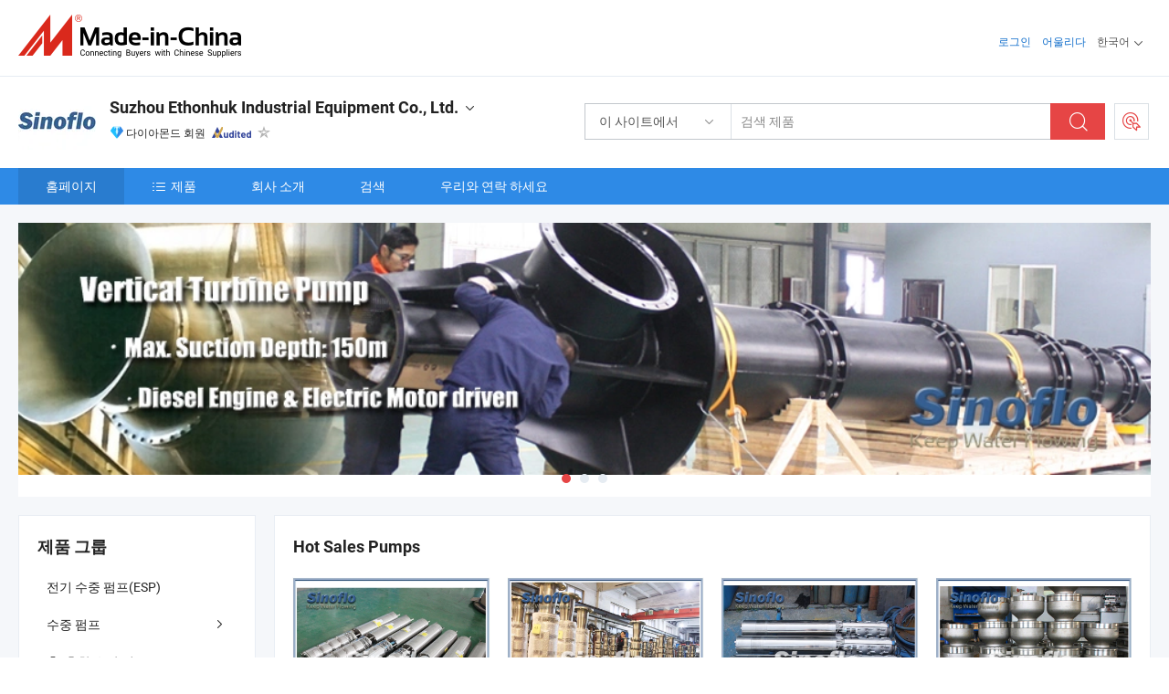

--- FILE ---
content_type: text/html;charset=UTF-8
request_url: https://kr.made-in-china.com/co_sinoflo/
body_size: 23524
content:
<!DOCTYPE html>
<html lang="kr">
<head>
            <title>중국 잠수 펌프 제조업체, 캔 모터 펌프, 수직 터빈 펌프 공급업체 - Suzhou Ethonhuk Industrial Equipment Co., Ltd.</title>
        <meta content="text/html; charset=utf-8" http-equiv="Content-Type"/>
    <link rel="dns-prefetch" href="//www.micstatic.com">
    <link rel="dns-prefetch" href="//image.made-in-china.com">
    <link rel="preconnect" href="//www.micstatic.com">
    <link rel="preconnect" href="//image.made-in-china.com">
    <link rel="dns-prefetch" href="//www.made-in-china.com">
    <link rel="preconnect" href="//www.made-in-china.com">
    <link rel="dns-prefetch" href="//pylon.micstatic.com">
    <link rel="dns-prefetch" href="//expo.made-in-china.com">
    <link rel="dns-prefetch" href="//world.made-in-china.com">
    <link rel="dns-prefetch" href="//pic.made-in-china.com">
    <link rel="dns-prefetch" href="//fa.made-in-china.com">
    <meta name="viewport" content="initial-scale=1.0,user-scalable=no,maximum-scale=1,width=device-width">
    <meta name="format-detection" content="telephone=no">
            <meta name="Keywords" content="Suzhou Ethonhuk Industrial Equipment Co., Ltd., 잠수 펌프, 캔 모터 펌프 공급업체, 수직 터빈 펌프"/>
            <meta name="Description"
              content="중국 잠수 펌프 공급업체, 캔 모터 펌프, 수직 터빈 펌프 제조사/공급업체 - Suzhou Ethonhuk Industrial Equipment Co., Ltd."/>
            <meta http-equiv="X-UA-Compatible" content="IE=Edge, chrome=1"/>
    <meta name="renderer" content="webkit"/>
            <link rel="canonical" href="https://kr.made-in-china.com/co_sinoflo/"/>
    <link type="text/css" rel="stylesheet" href="https://www.micstatic.com/athena/2017/css/global/global_8c4df53f.css" />
        <link rel="stylesheet" type="text/css" href="https://www.micstatic.com/athena/2017/css/pages/home/home_201a5c6a.css" media="all"/>
                <link rel="stylesheet" type="text/css" href="https://www.micstatic.com/common/js/business/plugs/inquiryMINI/min-basket_f03eb0a5.css" media="all"/>
<!-- Polyfill Code Begin --><script chaset="utf-8" type="text/javascript" src="https://www.micstatic.com/polyfill/polyfill-simplify_eb12d58d.js"></script><!-- Polyfill Code End --></head>
    <body probe-AB-Test="A" class="theme-08 J-ATF" probe-clarity="false" >
        <div style="position:absolute;top:0;left:0;width:1px;height:1px;overflow:hidden">
        </div>
        <input type="hidden" name="user_behavior_trace_id" id="user_behavior_trace_id" value="1jfrud8gbaedq"/>
        <input type="hidden" value="home">
        <input type="hidden" id="loginUserName" value="sinoflo"/>
        <input type="hidden" id="J-is-showroom" value="1"> 
<div class="pad-header-mark J-header-mark"></div>
<div class="m-header m-search-gray pad-header">
    <div class="grid">
        <div class="m-header-row">
            <div class="m-logo-wrap">
    <a href="//kr.made-in-china.com/" title='중국에서 만든' class="m-logo"></a>
</div>
            <div class="m-header-menu pad-header-menu J-menu-wrap">
                <div class="pad-header-menu-top J-menu-close">
                    <i class="ob-icon icon-delete"></i>메뉴
                </div>
<input type="hidden" class="J-top-userType" value="">
<div class="fl pad-header-menu-item pad-header-loginInfo J-top-loginInfo J-tab-trigger">
    <div class="pad-header-unlogin J-top-unlogin">
        <div class="m-header-menu-item">
            <a fun-login rel="nofollow" href="//login.made-in-china.com/sign-in/?switchLan=0" ads-data="t:51,c:1,a:2" class="m-header-menu-title link-blue pad-header-sign-btn J-top-signIn ">로그인</a>
        </div>
                <div class="m-header-menu-item">
            <a fun-join rel="nofollow" href="//login.made-in-china.com/join/?sourceType=mlan_kr" ads-data="t:51,c:1,a:1" class="m-header-menu-title link-blue pad-header-join-btn">어울리다</a>
        </div>
    </div>
    <div class="m-header-menu-item m-header-select pad-header-logged J-top-logged" style="display:none">
        <a rel="nofollow" href="//membercenter.made-in-china.com/member/main/" class="m-header-menu-title m-header-select-title link-blue pad-hide"><span class="J-top-username "></span> <em class="num J-messageTotal"></em></a>
        <span class="m-header-menu-title m-header-select-title pc-hide pad-show pad-acount-txt"> My Account<i class="ob-icon icon-down"></i><em class="num J-messageTotal"></em></span>
        <ul class="m-header-option-list J-userFeature ">
            <li class="m-header-option m-header-option-with-num pc-hide pad-show pad-acount-link">
                <a rel="nofollow" href="//membercenter.made-in-china.com/member/main/" class="link-blue"><span class="J-top-username "></span></a>
            </li>
            <li class="m-header-option-gap pc-hide pad-show"></li>
            <li class="m-header-option m-header-option-with-num J-top-inquiry">
                <a rel="nofollow" href="//membercenter.made-in-china.com/message/index.html#inbox" ads-data="st:101" data-unRead="//membercenter.made-in-china.com/message/index.html#inbox..filterType=1"> New Message(s) <em class="num J-num">0</em></a>
            </li>
            <li class="m-header-option m-header-option-with-num J-supplier J-top-rfq" style="display:none">
                <a rel="nofollow" href="//membercenter.made-in-china.com/quotationmanage.do?xcase=receivedRfq"> Unquoted Sourcing Request(s) <em class="num J-num">0</em></a>
            </li>
            <li class="m-header-option m-header-option-with-num J-buyer J-top-rfq" style="display:none">
                <a rel="nofollow" href="//purchase.made-in-china.com/rfq/quotationCompare" ads-data="st:99" data-unRead="//purchase.made-in-china.com/rfq/quotationCompare?buyerReadFlag=0"> New Quote(s) of Sourcing Request <em class="num J-num">0</em></a>
            </li>
                            <li class="m-header-option J-supplier" style="display:none">
                    <a rel="nofollow" href="//membercenter.made-in-china.com/product.do?xcase=list"> Manage Products </a>
                </li>
                <li class="m-header-option J-supplier J-top-editor" style="display:none">
                    <a rel="nofollow" href="//editor.made-in-china.com/"> Edit My Showroom </a>
                </li>
                        <li class="m-header-option-gap"></li>
            <li class="m-header-option">
                <a fun-exit rel="nofollow" href="https://login.made-in-china.com/logon.do?xcase=doLogout" class="J-top-signOut"> Sign Out </a>
            </li>
        </ul>
    </div>
</div>
<script>
        var __IS_USER_LOGED__ =  false ;
</script>                <div class="m-header-menu-gap"></div>
<div class="m-header-menu-item m-header-select pad-header-menu-item J-tab-trigger">
    <span class="m-header-menu-title m-header-select-title">한국어<i class="ob-icon icon-down"></i></span>
    <ul class="m-header-option-list m-header-option-list-left">
                    <li class="m-header-option" ><a rel="nofollow" href="https://sinoflo.en.made-in-china.com">English</a></li>
                    <li class="m-header-option" ><a rel="nofollow" href="https://es.made-in-china.com/co_sinoflo/">Español</a></li>
                    <li class="m-header-option" ><a rel="nofollow" href="https://pt.made-in-china.com/co_sinoflo/">Português</a></li>
                    <li class="m-header-option" ><a rel="nofollow" href="https://fr.made-in-china.com/co_sinoflo/">Français</a></li>
                    <li class="m-header-option" ><a rel="nofollow" href="https://ru.made-in-china.com/co_sinoflo/">Русский язык</a></li>
                    <li class="m-header-option" ><a rel="nofollow" href="https://it.made-in-china.com/co_sinoflo/">Italiano</a></li>
                    <li class="m-header-option" ><a rel="nofollow" href="https://de.made-in-china.com/co_sinoflo/">Deutsch</a></li>
                    <li class="m-header-option" ><a rel="nofollow" href="https://nl.made-in-china.com/co_sinoflo/">Nederlands</a></li>
                    <li class="m-header-option" ><a rel="nofollow" href="https://sa.made-in-china.com/co_sinoflo/">العربية</a></li>
                    <li class="m-header-option" style="display:none"><a rel="nofollow" href="https://kr.made-in-china.com/co_sinoflo/">한국어</a></li>
                    <li class="m-header-option" ><a rel="nofollow" href="https://jp.made-in-china.com/co_sinoflo/">日本語</a></li>
                    <li class="m-header-option" ><a rel="nofollow" href="https://hi.made-in-china.com/co_sinoflo/">हिन्दी</a></li>
                    <li class="m-header-option" ><a rel="nofollow" href="https://th.made-in-china.com/co_sinoflo/">ภาษาไทย</a></li>
                    <li class="m-header-option" ><a rel="nofollow" href="https://tr.made-in-china.com/co_sinoflo/">Türkçe</a></li>
                    <li class="m-header-option" ><a rel="nofollow" href="https://vi.made-in-china.com/co_sinoflo/">Tiếng Việt</a></li>
                    <li class="m-header-option" ><a rel="nofollow" href="https://id.made-in-china.com/co_sinoflo/">Bahasa Indonesia</a></li>
            </ul>
</div>
            </div>
            <div class="pad-menu-entry pad-show J-menu-entry">
                <i class="micon">&#xe06b;</i> 메뉴
            </div>
            <span class="pad-menu-verticalLine"></span>
            <div class="pad-search-entry J-search-entry">
                <i class="micon">&#xe040;</i>
            </div>
        </div>
        <div class="m-header-row layout-2-wings m-search-rfq pad-search-bar">
            <div class="layout-body-wrap pad-search-wrap J-pad-search-bar">
                <div class="layout-body pad-search-body layout-body-mlan">
<div class="m-search-bar layout-2-wings m-search-bar-long-option" id="J-search-new-flag">
    <form faw-form fun-search-form name="searchForm" method="get"
                                    action="/productSearch"
                                    >
        <div class="m-search-input-wrap layout-body-wrap">
            <div class="layout-body J-inputWrap">
                <input faw-form-trace type="text" value="" class="m-search-input J-m-search-input"
                                                                                                        placeholder="검색 제품" name="keyword"
                                                                           autocomplete="off" x-webkit-speech="x-webkit-speech" />
                            <input type="hidden" name="inputkeyword" value="" />
            <input type="hidden" name="type" value="Product" />
            <input type="hidden" name="currentPage" value="1" />
            </div>
        </div>
        <div class="layout-wing-left">
            <div class="m-search-select J-searchType">
                <select faw-form-trace name="searchType" style="display:none;">
                                            <option value="3"  placeholder="검색 제품"
                            data-width="160"
                            data-action="/co_sinoflo/product/keywordSearch">이 사이트에서</option>
                        <option value="0"  placeholder="검색 제품"
                                data-width="192"
                                data-action="/productSearch">Made-in-China.com에서 </option>
                                    </select>
                <div class="m-search-select-title">
                                                                        <span>Made-in-China.com에서</span>
                         <i class="ob-icon icon-down"></i>
                                    </div>
                <dl class="m-search-option-list"></dl>
            </div>
        </div>
        <div class="layout-wing-right">
            <div class="m-search-btn-wrap">
                <button type="submit" class="m-search-btn J-m-search-btn"><i class="ob-icon icon-search"></i></button>
            </div>
        </div>
    </form>
    <div style="display: none" class="J-thisSite-params">
        <input type="hidden" name="subaction" value="hunt">
        <input type="hidden" name="style" value="b">
        <input type="hidden" name="mode" value="and">
        <input type="hidden" name="code" value="0">
        <input type="hidden" name="comProvince" value="nolimit">
        <input type="hidden" name="order" value="0">
        <input type="hidden" name="isOpenCorrection" value="1">
        <input type="hidden" name="org" value="top">
    </div>
    <div style="display: none" class="J-mic-params">
        <input type="hidden" name="inputkeyword" value=""/>
        <input type="hidden" name="type" value="Product"/>
        <input type="hidden" name="currentPage" value="1"/>
    </div>
    <input type="hidden" class="J-is-supplier-self" value="0" />
    <input type="hidden" class="J-is-offer" value="0" />
        <input type="hidden" id="J-searchType-mlan" name="J-searchType-mlan" value="adv"/>
</div>
                    <div class="pad-search-close J-search-close">
                        <i class="micon">&#xe00c;</i>
                    </div>
                </div>
            </div>
            <div class="layout-wing-right">
    <div class="rfq-post-dropmenu">
        <a fun-rfq href="//purchase.made-in-china.com/trade-service/quotation-request.html?lan=kr" rel="nofollow" class="m-rfq m-rfq-mlan">
            <span><i class="ob-icon icon-purchase"></i>포스트 소싱 요청</span>
        </a>
        <div class="rfq-post-tip">
            <div class="rfq-post-tipcont">
                <h3>쉬운 소싱</h3>
                <p class="rfq-sub-title">더 편리하고 더 효율적</p>
                <ul class="rfq-info-list">
                    <li><i class="micon">&#xe05a;</i>하나의 요청, 여러 견적</li>
                    <li><i class="micon">&#xe05a;</i>검증된 공급업체 매칭</li>
                    <li><i class="micon">&#xe05a;</i>견적 비교 및 샘플 요청</li>
                </ul>
                <div>
                    <a href="//purchase.made-in-china.com/trade-service/quotation-request.html?lan=kr" class="btn btn-main">지금 요청 게시</a>
                </div>
            </div>
            <span class="arrow arrow-top">
                <span class="arrow arrow-in"></span>
            </span>
        </div>
    </div>
</div>
        </div>
    </div>
</div> 
<div class="sr-comInfo">
	        <div class="sr-layout-wrap">
			                <div class="sr-comInfo-logo">
					<a href="https://kr.made-in-china.com/co_sinoflo/" title="Suzhou Ethonhuk Industrial Equipment Co., Ltd.">
						<img src="//www.micstatic.com/athena/img/transparent.png" data-original="//image.made-in-china.com/206f0j00QTGaMmChmErY/Suzhou-Ethonhuk-Industrial-Equipment-Co-Ltd-.webp" alt="Suzhou Ethonhuk Industrial Equipment Co., Ltd.">
					</a>
                </div>
            <div class="sr-comInfo-r">
                <div class="sr-comInfo-title J-title-comName">
                    <div class="title-txt">
						                            <a href="https://kr.made-in-china.com/co_sinoflo/" >
                                <h1>
                                    Suzhou Ethonhuk Industrial Equipment Co., Ltd.
                                </h1>
                            </a>
                                                                        <i class="ob-icon icon-down"></i>
                    </div>
					 <div class="sr-comInfo-details J-comInfo-details">
                        <div class="details-cnt">
                            <div class="cf">
                                    <div class="detail-col col-1">
                                        <div class="detail-address">
                                            <i class="ob-icon icon-coordinate"></i>
                                            Jiangsu, 중국
                                        </div>
										                                            <div class="detail-address-map showLocation">
                                                <div class="showLocation-content" style="display:block;">
                                                    <div class="showLocation-map"></div>
                                                    <div class="showLocation-arrow showLocation-arrow-top"></div>
                                                    <div class="showLocation-mark animate-start showLocation-Jiangsu"></div>
                                                </div>
                                            </div>
										                                    </div>
                                    <div class="detail-col col-2">
                                        <div class="detail-infos">
                                                                                                                                                                                                                                                                                                                                                                                            <div class="info-item">
                                                        <div class="info-label">
                                                            주요 상품:
                                                        </div>
                                                        <div class="info-fields">
                                                                                                                                                                                                                                                                                                                                                                                                                                                                                                                                                                                                                                                                                                                                            <span>잠수 펌프</span>
                                                                                                                                                                                                                                                                                                                                                                                                ,
                                                                                                                                                                                                                                                                                                                                                                                                        <span>캔 모터 펌프</span>
                                                                                                                                                                                                                                                                                                                                                                                                ,
                                                                                                                                                                                                                                                                                                                                                                                                        <span>수직 터빈 펌프</span>
                                                                                                                                                                                                                                                                                                                                                                                                ,
                                                                                                                                                                                                                                                                                                                                                                                                        <span>화학 펌프</span>
                                                                                                                                                                                                                                                                                                                                                                                                ,
                                                                                                                                                                                                                                                                                                                                                                                                        <span>하수 펌프</span>
                                                                                                                                                                                                                                                                                                                                                                                                ,
                                                                                                                                                                                                                                                                                                                                                                                                        <span>태양광 물 펌프</span>
                                                                                                                                                                                                                                                                                                                                                                                                ,
                                                                                                                                                                                                                                                                                                                                                                                                        <span>보조 펌프</span>
                                                                                                                                                                                                                                                                                                                                                                                                ,
                                                                                                                                                                                                                                                                                                                                                                                                        <span>소화 펌프</span>
                                                                                                                                                                                                                                                                                                                                                                                                ,
                                                                                                                                                                                                                                                                                                                                                                                                        <span>이중 흡입 펌프</span>
                                                                                                                                                                                                                                                                                                                                                                                                ,
                                                                                                                                                                                                                                                                                                                                                                                                        <span>나사 펌프</span>
                                                                                                                                                                                                                                                                                                            <form id="searchProdsByKeyword" name="searchInKeywordList" method="get" action="/co_sinoflo/product/keywordSearch">
    <input type="hidden" id="keyWord4Search" name="searchKeyword" value="" />
    <input type="hidden" id="viewType" name="viewType" value="0" /> 
</form>
                                                                                                                                                                                                                                                        </div>
                                                    </div>
                                                                                                                                                                                                            <div class="info-item">
                                                        <div class="info-label">
                                                            주소:
                                                        </div>
                                                        <div class="info-fields">
                                                                                                                                                                                                                                                                                                                                    No. 11, Xingtai Rd, Xiangcheng District, 215137, Suzhou, Jiangsu, China
                                                                                                                                                                                                                                                        </div>
                                                    </div>
                                                                                                                                                                                                            <div class="info-item">
                                                        <div class="info-label">
                                                            주요 시장:
                                                        </div>
                                                        <div class="info-fields">
                                                                                                                                                                                                                                                                                                                                    북아메리카, 남아메리카, 동유럽, 동남아시아, 아프리카, 오세아니아, 중동, 동아시아, 서유럽
                                                                                                                                                                                                                                                        </div>
                                                    </div>
                                                                                                                                                                                                            <div class="info-item">
                                                        <div class="info-label">
                                                            국제 상거래 조건(인코텀즈):
                                                        </div>
                                                        <div class="info-fields">
                                                                                                                                                                                                                                                                                                                                    FOB, CFR, CIF
                                                                                                                                                                                                                                                        </div>
                                                    </div>
                                                                                                                                                                                                            <div class="info-item">
                                                        <div class="info-label">
                                                            지불 조건:
                                                        </div>
                                                        <div class="info-fields">
                                                                                                                                                                                                                                                                                                                                    LC, T/T, Western Union
                                                                                                                                                                                                                                                        </div>
                                                    </div>
                                                                                                                                                                                                            <div class="info-item">
                                                        <div class="info-label">
                                                            평균 리드 타임:
                                                        </div>
                                                        <div class="info-fields">
                                                                                                                                                                                                                                                                                                                                    성수기 리드 타임: 1-3개월, 비수기 리드 타임, 근무일 기준 15일 이내
                                                                                                                                                                                                                                                        </div>
                                                    </div>
                                                                                                                                    </div>
                                    </div>
																		                                        <div class="detail-col col-1">
                                            <div class="detail-infos">
																									<div class="info-item">
																													<i class="ob-icon icon-yes2"></i>OEM/ODM 서비스
														                                                    </div>
																									<div class="info-item">
																																																											  <a href="https://www.made-in-china.com/BookFactoryTour/NqwnMkKcfhUJ" target="_blank" rel="nofollow"><i class="ob-icon icon-shop"></i>내 공장 방문</a>
															                                                                                                            </div>
												                                                                                                <div class="average-response-time J-response-time" style="display: none" data-tradeGmvEtcShowFlag="true">
                                                    <span class="response-time-title">평균 응답 시간:</span><div class="response-time-data J-response-time-data"></div>
                                                </div>
                                                                                            </div>
                                        </div>
									                                </div>
																											<p class="detail-intro">중국잠수 펌프, 캔 모터 펌프, 수직 터빈 펌프, 화학 펌프, 하수 펌프, 태양광 물 펌프, 보조 펌프, 소화 펌프, 이중 흡입 펌프, 나사 펌프 제조 / 공급 업체,제공 품질 슐럼버거 고압 석유 및 가스 전기 잠수 펌프, 해양 석유 및 가스 심해 전기 잠수 펌프, 13HP 고압 펌프가 장착된 휴대용 물 안개 소화 세트 등등.</p>
																	                            </div>
                            <div class="details-footer">
                                <a target="_blank" href="https://www.made-in-china.com/sendInquiry/shrom_NqwnMkKcfhUJ_NqwnMkKcfhUJ.html?plant=kr&from=shrom&type=cs&style=2&page=home" class="option-item" rel="nofollow">
                                    문의 보내기 </a>
                                <b class="tm3_chat_status" lan="kr" tmlan="kr" dataId="NqwnMkKcfhUJ_NqwnMkKcfhUJ_3" inquiry="https://www.made-in-china.com/sendInquiry/shrom_NqwnMkKcfhUJ_NqwnMkKcfhUJ.html?plant=kr&from=shrom&type=cs&style=2&page=home" processor="chat" cid="NqwnMkKcfhUJ" style="display:none"></b>
                            </div>
                        </div>
                </div>
				<div class="sr-comInfo-sign">
					                        <div class="sign-item" id="member-since">
                                                                                                <i class="item-icon icon-diamond"></i> <span class="sign-item-text">다이아몬드 회원</span>
                                                                                        <div class="J-member-since-tooltip" style="display: none">
                                                                    <i class="item-icon icon-diamond"></i>다이아몬드 회원 <span class="txt-year">이후 2017</span>
                                                                                                    <div>비즈니스 라이센스가 검증 된 공급 업체</div>
                            </div>
                        </div>
					                        <div class="sign-item as-logo-new J-tooltip-ele" data-title="독립적인 제3자 검사 기관의 감사를 받음" data-placement="top">
                            <img src="https://www.micstatic.com/common/img/icon-new/as_32.png?_v=1769152069900" alt="감사를 받은 공급업체">
                                                            <span class="sign-item-text txt-as">감사를 받은 공급업체</span>
                                                    </div>
					                                            <span class="sign-item icon-star J-tooltip-ele" data-title="공급업체 역량 지수: 5점 만점" data-placement="top">
                                                            <img src="https://www.micstatic.com/common/img/icon-new/star-gray.png?_v=1769152069900" alt="">
                                                    </span>
                                                        </div>
            </div>
        </div>
	</div> <div class="sr-nav-wrap">
	<div class="sr-nav J-nav-fix">
        <div class="sr-layout-wrap" faw-module="Navigation_Bar" faw-exposure>
            <ul class="sr-nav-main">
    			    				    					<li class="sr-nav-item selected ">
                            <a href="https://kr.made-in-china.com/co_sinoflo/" class="sr-nav-title " ads-data="">
																홈페이지 </a>
                        </li>
    				    			    				    					<li class="sr-nav-item ">
                            <a href="https://kr.made-in-china.com/co_sinoflo/product_group_s_s_1.html" class="sr-nav-title" ads-data="">
                                <i class="ob-icon icon-category"></i>제품 </a>
                            <div class="sr-nav-sub cf">
    																										<div class="sr-nav-sub-li">
											<a href="https://kr.made-in-china.com/co_sinoflo/product-group/electrical-submersible-pump-esp-_hyngrnegy_1.html" class="sr-nav-sub-title "
												 style="display: " ads-data="">
																								&#51204;&#44592; &#49688;&#51473; &#54156;&#54532;(ESP)
											</a>
										</div>
    																										<div class="sr-nav-sub-li">
											<a href="https://kr.made-in-china.com/co_sinoflo/product-group/submersible-pump_hyisusshy_1.html" class="sr-nav-sub-title "
												 style="display: " ads-data="">
																								&#49688;&#51473; &#54156;&#54532;
																									<i class="ob-icon icon-right"></i>
											</a>
																							<div class="sr-nav-ssub-list">
																											<a href="https://kr.made-in-china.com/co_sinoflo/product-group/sewage-submersible-pump_hyisusiyy_1.html"
															 class="sr-nav-sub-title sr-nav-ssub-title">&#54616;&#49688; &#49688;&#51473; &#54156;&#54532;</a>
																																									<a href="https://kr.made-in-china.com/co_sinoflo/product-group/deep-well-stainless-steel-submersible-pump_hyisusisy_1.html"
															 class="sr-nav-sub-title sr-nav-ssub-title">&#46373; &#50928;/&#49828;&#53580;&#51064;&#47532;&#49828; &#49828;&#54008; &#49688;&#51473; &#54156;&#54532;</a>
																																									<a href="https://kr.made-in-china.com/co_sinoflo/product-group/others-submersible-pump_hyisusiuy_1.html"
															 class="sr-nav-sub-title sr-nav-ssub-title">&#44592;&#53440; &#49688;&#51473; &#54156;&#54532;</a>
																																							</div>
										</div>
    																										<div class="sr-nav-sub-li">
											<a href="https://kr.made-in-china.com/co_sinoflo/product-group/axial-mixed-flow-pump_hyisusysy_1.html" class="sr-nav-sub-title "
												 style="display: " ads-data="">
																								&#52629;/&#54844;&#54633; &#50976;&#47049; &#54156;&#54532;
											</a>
										</div>
    																										<div class="sr-nav-sub-li">
											<a href="https://kr.made-in-china.com/co_sinoflo/product-group/canned-motor-pump_hyisusygy_1.html" class="sr-nav-sub-title "
												 style="display: " ads-data="">
																								&#47784;&#53552; &#54156;&#54532; &#53685;&#51312;&#47548;
											</a>
										</div>
    																										<div class="sr-nav-sub-li">
											<a href="https://kr.made-in-china.com/co_sinoflo/product-group/industrial-pump_hyisusyry_1.html" class="sr-nav-sub-title "
												 style="display: " ads-data="">
																								&#49328;&#50629;&#50857; &#54156;&#54532;
																									<i class="ob-icon icon-right"></i>
											</a>
																							<div class="sr-nav-ssub-list">
																											<a href="https://kr.made-in-china.com/co_sinoflo/product-group/stainless-steel-centrifugal-pump_hyisusguy_1.html"
															 class="sr-nav-sub-title sr-nav-ssub-title">&#49828;&#53580;&#51064;&#47532;&#49828; &#49828;&#54008; &#50896;&#49900; &#54156;&#54532;</a>
																																									<a href="https://kr.made-in-china.com/co_sinoflo/product-group/vertical-turbine-pump_hyisusnoy_1.html"
															 class="sr-nav-sub-title sr-nav-ssub-title">&#49688;&#51649; &#53552;&#48712; &#54156;&#54532;</a>
																																									<a href="https://kr.made-in-china.com/co_sinoflo/product-group/double-suction-split-casing-pump_hyisusnhy_1.html"
															 class="sr-nav-sub-title sr-nav-ssub-title">&#45908;&#48660; &#55137;&#51077; &#48516;&#54624; &#52992;&#51060;&#49905; &#54156;&#54532;</a>
																																							</div>
										</div>
    																										<div class="sr-nav-sub-li">
											<a href="https://kr.made-in-china.com/co_sinoflo/product-group/fire-pump_hyisusyuy_1.html" class="sr-nav-sub-title "
												 style="display: " ads-data="">
																								&#49548;&#48169; &#54156;&#54532;
																									<i class="ob-icon icon-right"></i>
											</a>
																							<div class="sr-nav-ssub-list">
																											<a href="https://kr.made-in-china.com/co_sinoflo/product-group/portable-fire-pump_hyisusigy_1.html"
															 class="sr-nav-sub-title sr-nav-ssub-title">&#51060;&#46041;&#49885; &#49548;&#48169; &#54156;&#54532;</a>
																																									<a href="https://kr.made-in-china.com/co_sinoflo/product-group/diesel-engine-fire-pump_hyisusiiy_1.html"
															 class="sr-nav-sub-title sr-nav-ssub-title">&#46356;&#51236; &#50644;&#51652; &#49548;&#48169; &#54156;&#54532;</a>
																																							</div>
										</div>
    																										<div class="sr-nav-sub-li">
											<a href="https://kr.made-in-china.com/co_sinoflo/product-group/mining-pump_hyisusyyy_1.html" class="sr-nav-sub-title "
												 style="display: " ads-data="">
																								&#44305;&#49328; &#54156;&#54532;
																									<i class="ob-icon icon-right"></i>
											</a>
																							<div class="sr-nav-ssub-list">
																											<a href="https://kr.made-in-china.com/co_sinoflo/product-group/submesible-mining-pump_hyisusioy_1.html"
															 class="sr-nav-sub-title sr-nav-ssub-title">&#49436;&#48652;&#47700;&#51200;&#48660; &#44305;&#49328;&#50857; &#54156;&#54532;</a>
																																							</div>
										</div>
    																										<div class="sr-nav-sub-li">
											<a href="https://kr.made-in-china.com/co_sinoflo/product-group/high-temperature-pump_hyisusyhy_1.html" class="sr-nav-sub-title "
												 style="display: " ads-data="">
																								&#44256;&#50728; &#54156;&#54532;
											</a>
										</div>
    							                            </div>
                        </li>
    				    			    				    					<li class="sr-nav-item ">
                            <a href="https://kr.made-in-china.com/co_sinoflo/company_info.html" class="sr-nav-title " ads-data="">
																회사 소개 </a>
                        </li>
    				    			    				    					<li class="sr-nav-item ">
                            <a href="https://kr.made-in-china.com/co_sinoflo/Discover.html" class="sr-nav-title sr-nav-discover" ads-data="">
																	<span class="sr-nav-liveFlag" style="display: none;">라이브</span>
																검색 </a>
                        </li>
    				    			    				    					<li class="sr-nav-item ">
                            <a href="https://kr.made-in-china.com/co_sinoflo/contact_info.html" class="sr-nav-title " ads-data="">
																우리와 연락 하세요 </a>
                        </li>
    				    			            </ul>
        </div>
	</div>
 </div>
		        <div class="sr-container J-layout skin-01 ">
<div class="sr-layout-wrap">
    <div class="sr-proSlide J-proSlide-wrapper J-ATF sr-home-banner" faw-module="banner" faw-exposure>
        <div class="swiper-container J-proSlide-container">
                <div class="swiper-wrapper">
                                                <div class="swiper-slide J-proSlide-slide J-home-banner-slide">
                         <a href="https://sinoflo.en.made-in-china.com/product/vSpJjifCCgUb/China-Vertical-Turbine-Pump-Submersible-Pump.html" ads-data="st:8,pcid:NqwnMkKcfhUJ,a:1">	
						                        <img alt="Suzhou Ethonhuk Industrial Equipment Co., Ltd." title="Suzhou Ethonhuk Industrial Equipment Co., Ltd." src="//image.made-in-china.com/208f0j00OTEazDtUNQgr/made-in-china.webp" >
                        </a> </div>
                                                    <div class="swiper-slide J-proSlide-slide J-home-banner-slide">
                         <a href="https://sinoflo.en.made-in-china.com/product/ZsTJGqSyLRkN/China-Marine-Horizontal-Double-Suction-Middle-Open-Split-Casing-Centrifugal-Pump.html" ads-data="st:8,pcid:NqwnMkKcfhUJ,a:2">	
						                        <img alt="Suzhou Ethonhuk Industrial Equipment Co., Ltd." title="Suzhou Ethonhuk Industrial Equipment Co., Ltd." src="//www.micstatic.com/athena/img/transparent.png" data-src="//image.made-in-china.com/208f0j00yEaQzutgNTrp/made-in-china.webp" class="swiper-lazy" >
                        </a> </div>
                                                    <div class="swiper-slide J-proSlide-slide J-home-banner-slide">
                         <a href="https://sinoflo.en.made-in-china.com/product/rbmxgaEAWOTU/China-Vertical-Turbine-External-Circulating-Chemical-Processing-Canned-Motor-Pump.html" ads-data="st:8,pcid:NqwnMkKcfhUJ,a:3">	
						                        <img alt="Suzhou Ethonhuk Industrial Equipment Co., Ltd." title="Suzhou Ethonhuk Industrial Equipment Co., Ltd." src="//www.micstatic.com/athena/img/transparent.png" data-src="//image.made-in-china.com/208f0j00OETazGQINtgu/made-in-china.webp" class="swiper-lazy" >
                        </a> </div>
                                                    </div>
        <div class="sr-proSlide-pager J-banner-pagination"></div>
        <div class="sr-proSlide-btn-left J-proSlide-left">
            <i class="ob-icon icon-left-big"></i>
        </div>
        <div class="sr-proSlide-btn-right J-proSlide-right">
            <i class="ob-icon icon-right-big"></i>
        </div>
    </div>
</div>
</div>
<input type="hidden" id="sensor_pg_v" value="cid:NqwnMkKcfhUJ,tp:104,stp:10401,sst:paid"/>
<input type="hidden" id="templateUrl" value="com.focustech.subsys.athena.domain.template.ScorpioTemplate@1e66c542" />
<input type="hidden" id="templateVmUrl" value="showroom-2017/home/spotlight.vm" />
<script class="J-mlan-config" type="text/data-lang" data-lang="kr">
    {
        "keywordRequired": "검색을 위해 최소한 키워드를 입력하십시오.",
        "popularSearches": "인기 검색어",
        "recentKeywords": "최근 키워드",
        "clearHistory": "기록 지우기",
        "emailRequired": "당신의 이메일 주소를 입력하십시오.",
        "email": "유효한 이메일 주소를 입력하십시오.",
        "contentRequired": "문의하실 내용을 입력해주세요.",
        "maxLength": "요청 내용은 20~4000자여야 합니다.",
        "quiryDialogTitle": "공급 업체와의 신뢰를 구축하기 위해 연락처를 입력 (들)",
        "frequencyError": "작업이 너무 잦습니다. 나중에 다시 시도해 주세요."
    }
</script><div class="sr-layout-wrap sr-layout-resp">
    <div class="sr-layout-main home-layout-main">
                <div class="J-spotlight-show">
                    <div class="sr-layout-block">
   	<div class="sr-txt-title">
    	<h2 class="sr-txt-h2">Hot Sales Pumps</h2>
   	</div>
   	<div class="sr-layout-content">
       	<div class="sr-layout-row">
			                                                <div class="sr-layout-col-4 sr-proList" faw-module="Prod_list" faw-exposure product_id="tFSTBAdYOJRn" company_id="NqwnMkKcfhUJ"
						 ads-data="pdid:tFSTBAdYOJRn,pcid:NqwnMkKcfhUJ,a:1,is_3d_prod: 0">
						<div class="sr-proList-pic-wrap">
                           	<div class="sr-proList-pic ">
										                           	<div class="prod-video-mark">동영상</div>
		                       								    <div class="prod-image ">
							   									 	                    <a href="https://kr.made-in-china.com/co_sinoflo/product_Offshore-Rig-Cooling-System-Seawater-Submersible-Lift-Pump_uoseoesuuy.html" ads-data="st:8,pdid:tFSTBAdYOJRn,pcid:NqwnMkKcfhUJ,a:1">
            <img src="//www.micstatic.com/athena/img/transparent.png" data-original="//image.made-in-china.com/203f0j00AWirMlSmQduV/Offshore-Rig-Cooling-System-Seawater-Submersible-Lift-Pump.webp" title="해양 시추 rig 냉각 시스템 해수 잠수형 리프트 펌프" alt="해양 시추 rig 냉각 시스템 해수 잠수형 리프트 펌프">
        </a>
                               									</div>
						    </div>
						</div>
                        <div class="sr-proList-txt">
							<div class="sr-proList-name">
																<a href="https://kr.made-in-china.com/co_sinoflo/product_Offshore-Rig-Cooling-System-Seawater-Submersible-Lift-Pump_uoseoesuuy.html" title="해양 시추 rig 냉각 시스템 해수 잠수형 리프트 펌프" ads-data="st:1,pdid:tFSTBAdYOJRn,pcid:NqwnMkKcfhUJ,a:1">
									해양 시추 rig 냉각 시스템 해수 잠수형 리프트 펌프
								</a>
							</div>
                           		                           	<div class="sr-proList-price" title="FOB 가격: US$2,000.00-30,000.00 / 상품">
	                              	<span class="sr-proList-unit">FOB 가격: </span>
	                               	<span class="sr-proList-num">US$2,000.00-30,000.00 </span>
	                               	<span class="">/ 상품</span>
	                           	</div>
                           		                           	<div class="sr-proList-price" title="최소 주문하다: 1 상품">
	                               	<span class="sr-proList-unit">최소 주문하다: </span>
	                               	1 상품
	                           	</div>
                           	                        </div>
																			<a href="https://www.made-in-china.com/sendInquiry/prod_tFSTBAdYOJRn_NqwnMkKcfhUJ.html?from=shrom&page=home_spot&plant=kr"
							   target="_blank" class="btn" style="margin-top: 13px; width: 100%" ads-data="st:5,pdid:tFSTBAdYOJRn,pcid:NqwnMkKcfhUJ,a:1">문의 보내기</a>
											</div>
                                                                <div class="sr-layout-col-4 sr-proList" faw-module="Prod_list" faw-exposure product_id="hKwEnbkdEURS" company_id="NqwnMkKcfhUJ"
						 ads-data="pdid:hKwEnbkdEURS,pcid:NqwnMkKcfhUJ,a:2,is_3d_prod: 0">
						<div class="sr-proList-pic-wrap">
                           	<div class="sr-proList-pic ">
															    <div class="prod-image ">
							   									 	                    <a href="https://kr.made-in-china.com/co_sinoflo/product_Submersible-Marine-Sea-Water-Pump-Industrial-Sump-Pump_eyogseghy.html" ads-data="st:8,pdid:hKwEnbkdEURS,pcid:NqwnMkKcfhUJ,a:2">
            <img src="//www.micstatic.com/athena/img/transparent.png" data-original="//image.made-in-china.com/203f0j00jyFELgSRCtpO/Submersible-Marine-Sea-Water-Pump-Industrial-Sump-Pump.webp" title="잠수형 해양 해수 펌프 산업용 sump 펌프" alt="잠수형 해양 해수 펌프 산업용 sump 펌프">
        </a>
                               									</div>
						    </div>
						</div>
                        <div class="sr-proList-txt">
							<div class="sr-proList-name">
																<a href="https://kr.made-in-china.com/co_sinoflo/product_Submersible-Marine-Sea-Water-Pump-Industrial-Sump-Pump_eyogseghy.html" title="잠수형 해양 해수 펌프 산업용 sump 펌프" ads-data="st:1,pdid:hKwEnbkdEURS,pcid:NqwnMkKcfhUJ,a:2">
									잠수형 해양 해수 펌프 산업용 sump 펌프
								</a>
							</div>
                           		                           	<div class="sr-proList-price" title="FOB 가격: US$2,000.00-30,000.00 / 상품">
	                              	<span class="sr-proList-unit">FOB 가격: </span>
	                               	<span class="sr-proList-num">US$2,000.00-30,000.00 </span>
	                               	<span class="">/ 상품</span>
	                           	</div>
                           		                           	<div class="sr-proList-price" title="최소 주문하다: 1 상품">
	                               	<span class="sr-proList-unit">최소 주문하다: </span>
	                               	1 상품
	                           	</div>
                           	                        </div>
																			<a href="https://www.made-in-china.com/sendInquiry/prod_hKwEnbkdEURS_NqwnMkKcfhUJ.html?from=shrom&page=home_spot&plant=kr"
							   target="_blank" class="btn" style="margin-top: 13px; width: 100%" ads-data="st:5,pdid:hKwEnbkdEURS,pcid:NqwnMkKcfhUJ,a:2">문의 보내기</a>
											</div>
                                                                <div class="sr-layout-col-4 sr-proList" faw-module="Prod_list" faw-exposure product_id="ZoQJuDvjZdAR" company_id="NqwnMkKcfhUJ"
						 ads-data="pdid:ZoQJuDvjZdAR,pcid:NqwnMkKcfhUJ,a:3,is_3d_prod: 0">
						<div class="sr-proList-pic-wrap">
                           	<div class="sr-proList-pic ">
										                           	<div class="prod-video-mark">동영상</div>
		                       								    <div class="prod-image ">
							   									 	                    <a href="https://kr.made-in-china.com/co_sinoflo/product_Anticorrosive-Deep-Well-Submersible-Water-Borehole-Pump_hoseiyonu.html" ads-data="st:8,pdid:ZoQJuDvjZdAR,pcid:NqwnMkKcfhUJ,a:3">
            <img src="//www.micstatic.com/athena/img/transparent.png" data-original="//image.made-in-china.com/203f0j00SMjakFHnpJfy/Anticorrosive-Deep-Well-Submersible-Water-Borehole-Pump.webp" title="부식 방지 심층 우물 잠수형 수중 펌프" alt="부식 방지 심층 우물 잠수형 수중 펌프">
        </a>
                               									</div>
						    </div>
						</div>
                        <div class="sr-proList-txt">
							<div class="sr-proList-name">
																<a href="https://kr.made-in-china.com/co_sinoflo/product_Anticorrosive-Deep-Well-Submersible-Water-Borehole-Pump_hoseiyonu.html" title="부식 방지 심층 우물 잠수형 수중 펌프" ads-data="st:1,pdid:ZoQJuDvjZdAR,pcid:NqwnMkKcfhUJ,a:3">
									부식 방지 심층 우물 잠수형 수중 펌프
								</a>
							</div>
                           		                           	<div class="sr-proList-price" title="FOB 가격: US$2,000.00-30,000.00 / 상품">
	                              	<span class="sr-proList-unit">FOB 가격: </span>
	                               	<span class="sr-proList-num">US$2,000.00-30,000.00 </span>
	                               	<span class="">/ 상품</span>
	                           	</div>
                           		                           	<div class="sr-proList-price" title="최소 주문하다: 1 상품">
	                               	<span class="sr-proList-unit">최소 주문하다: </span>
	                               	1 상품
	                           	</div>
                           	                        </div>
																			<a href="https://www.made-in-china.com/sendInquiry/prod_ZoQJuDvjZdAR_NqwnMkKcfhUJ.html?from=shrom&page=home_spot&plant=kr"
							   target="_blank" class="btn" style="margin-top: 13px; width: 100%" ads-data="st:5,pdid:ZoQJuDvjZdAR,pcid:NqwnMkKcfhUJ,a:3">문의 보내기</a>
											</div>
                                                                <div class="sr-layout-col-4 sr-proList" faw-module="Prod_list" faw-exposure product_id="jSFJdQPOnYpf" company_id="NqwnMkKcfhUJ"
						 ads-data="pdid:jSFJdQPOnYpf,pcid:NqwnMkKcfhUJ,a:4,is_3d_prod: 0">
						<div class="sr-proList-pic-wrap">
                           	<div class="sr-proList-pic ">
															    <div class="prod-image ">
							   									 	                    <a href="https://kr.made-in-china.com/co_sinoflo/product_Heavy-Duty-Chemical-Sea-Water-Circulation-Submersible-Pump_eyoioursy.html" ads-data="st:8,pdid:jSFJdQPOnYpf,pcid:NqwnMkKcfhUJ,a:4">
            <img src="//www.micstatic.com/athena/img/transparent.png" data-original="//image.made-in-china.com/203f0j00WOStPdZzEauN/Heavy-Duty-Chemical-Sea-Water-Circulation-Submersible-Pump.webp" title="중량급 화학 해수 순환 잠수 펌프" alt="중량급 화학 해수 순환 잠수 펌프">
        </a>
                               									</div>
						    </div>
						</div>
                        <div class="sr-proList-txt">
							<div class="sr-proList-name">
																<a href="https://kr.made-in-china.com/co_sinoflo/product_Heavy-Duty-Chemical-Sea-Water-Circulation-Submersible-Pump_eyoioursy.html" title="중량급 화학 해수 순환 잠수 펌프" ads-data="st:1,pdid:jSFJdQPOnYpf,pcid:NqwnMkKcfhUJ,a:4">
									중량급 화학 해수 순환 잠수 펌프
								</a>
							</div>
                           		                           	<div class="sr-proList-price" title="FOB 가격: US$2,000.00-30,000.00 / 상품">
	                              	<span class="sr-proList-unit">FOB 가격: </span>
	                               	<span class="sr-proList-num">US$2,000.00-30,000.00 </span>
	                               	<span class="">/ 상품</span>
	                           	</div>
                           		                           	<div class="sr-proList-price" title="최소 주문하다: 1 상품">
	                               	<span class="sr-proList-unit">최소 주문하다: </span>
	                               	1 상품
	                           	</div>
                           	                        </div>
																			<a href="https://www.made-in-china.com/sendInquiry/prod_jSFJdQPOnYpf_NqwnMkKcfhUJ.html?from=shrom&page=home_spot&plant=kr"
							   target="_blank" class="btn" style="margin-top: 13px; width: 100%" ads-data="st:5,pdid:jSFJdQPOnYpf,pcid:NqwnMkKcfhUJ,a:4">문의 보내기</a>
											</div>
                                                                <div class="sr-layout-col-4 sr-proList" faw-module="Prod_list" faw-exposure product_id="zSKmfbJYsypU" company_id="NqwnMkKcfhUJ"
						 ads-data="pdid:zSKmfbJYsypU,pcid:NqwnMkKcfhUJ,a:5,is_3d_prod: 0">
						<div class="sr-proList-pic-wrap">
                           	<div class="sr-proList-pic ">
										                           	<div class="prod-video-mark">동영상</div>
		                       								    <div class="prod-image ">
							   									 	                    <a href="https://kr.made-in-china.com/co_sinoflo/product_Vertical-Horizontal-Double-entry-Heavy-Duty-Irrigation-Dewatering-Centrifugal-Pump_eresuyihy.html" ads-data="st:8,pdid:zSKmfbJYsypU,pcid:NqwnMkKcfhUJ,a:5">
            <img src="//www.micstatic.com/athena/img/transparent.png" data-original="//image.made-in-china.com/203f0j00zRZUgdQrVcpH/Vertical-Horizontal-Double-entry-Heavy-Duty-Irrigation-Dewatering-Centrifugal-Pump.webp" title="수직 수평 이중 입출력 중량급 관개 배수 원심 펌프" alt="수직 수평 이중 입출력 중량급 관개 배수 원심 펌프">
        </a>
                               									</div>
						    </div>
						</div>
                        <div class="sr-proList-txt">
							<div class="sr-proList-name">
																<a href="https://kr.made-in-china.com/co_sinoflo/product_Vertical-Horizontal-Double-entry-Heavy-Duty-Irrigation-Dewatering-Centrifugal-Pump_eresuyihy.html" title="수직 수평 이중 입출력 중량급 관개 배수 원심 펌프" ads-data="st:1,pdid:zSKmfbJYsypU,pcid:NqwnMkKcfhUJ,a:5">
									수직 수평 이중 입출력 중량급 관개 배수 원심 펌프
								</a>
							</div>
                           		                           	<div class="sr-proList-price" title="FOB 가격: US$6,000.00 / set">
	                              	<span class="sr-proList-unit">FOB 가격: </span>
	                               	<span class="sr-proList-num">US$6,000.00 </span>
	                               	<span class="">/ set</span>
	                           	</div>
                           		                           	<div class="sr-proList-price" title="최소 주문하다: 1 set">
	                               	<span class="sr-proList-unit">최소 주문하다: </span>
	                               	1 set
	                           	</div>
                           	                        </div>
																			<a href="https://www.made-in-china.com/sendInquiry/prod_zSKmfbJYsypU_NqwnMkKcfhUJ.html?from=shrom&page=home_spot&plant=kr"
							   target="_blank" class="btn" style="margin-top: 13px; width: 100%" ads-data="st:5,pdid:zSKmfbJYsypU,pcid:NqwnMkKcfhUJ,a:5">문의 보내기</a>
											</div>
                                                                <div class="sr-layout-col-4 sr-proList" faw-module="Prod_list" faw-exposure product_id="KvBQAHmUJspr" company_id="NqwnMkKcfhUJ"
						 ads-data="pdid:KvBQAHmUJspr,pcid:NqwnMkKcfhUJ,a:6,is_3d_prod: 0">
						<div class="sr-proList-pic-wrap">
                           	<div class="sr-proList-pic ">
										                           	<div class="prod-video-mark">동영상</div>
		                       								    <div class="prod-image ">
							   									 	                    <a href="https://kr.made-in-china.com/co_sinoflo/product_Submersible-Seawater-Resistant-Dewatering-Pumps-Sewage-sludge-Water-Pump_eresuyeny.html" ads-data="st:8,pdid:KvBQAHmUJspr,pcid:NqwnMkKcfhUJ,a:6">
            <img src="//www.micstatic.com/athena/img/transparent.png" data-original="//image.made-in-china.com/203f0j00HfSRgTaImczk/Submersible-Seawater-Resistant-Dewatering-Pumps-Sewage-sludge-Water-Pump.webp" title="잠수 가능 해수 저항 배수 펌프 하수 슬러지 물 펌프" alt="잠수 가능 해수 저항 배수 펌프 하수 슬러지 물 펌프">
        </a>
                               									</div>
						    </div>
						</div>
                        <div class="sr-proList-txt">
							<div class="sr-proList-name">
																<a href="https://kr.made-in-china.com/co_sinoflo/product_Submersible-Seawater-Resistant-Dewatering-Pumps-Sewage-sludge-Water-Pump_eresuyeny.html" title="잠수 가능 해수 저항 배수 펌프 하수 슬러지 물 펌프" ads-data="st:1,pdid:KvBQAHmUJspr,pcid:NqwnMkKcfhUJ,a:6">
									잠수 가능 해수 저항 배수 펌프 하수 슬러지 물 펌프
								</a>
							</div>
                           		                           	<div class="sr-proList-price" title="FOB 가격: US$6,000.00 / set">
	                              	<span class="sr-proList-unit">FOB 가격: </span>
	                               	<span class="sr-proList-num">US$6,000.00 </span>
	                               	<span class="">/ set</span>
	                           	</div>
                           		                           	<div class="sr-proList-price" title="최소 주문하다: 1 set">
	                               	<span class="sr-proList-unit">최소 주문하다: </span>
	                               	1 set
	                           	</div>
                           	                        </div>
																			<a href="https://www.made-in-china.com/sendInquiry/prod_KvBQAHmUJspr_NqwnMkKcfhUJ.html?from=shrom&page=home_spot&plant=kr"
							   target="_blank" class="btn" style="margin-top: 13px; width: 100%" ads-data="st:5,pdid:KvBQAHmUJspr,pcid:NqwnMkKcfhUJ,a:6">문의 보내기</a>
											</div>
                                                                <div class="sr-layout-col-4 sr-proList" faw-module="Prod_list" faw-exposure product_id="TXFnMORYhUpW" company_id="NqwnMkKcfhUJ"
						 ads-data="pdid:TXFnMORYhUpW,pcid:NqwnMkKcfhUJ,a:7,is_3d_prod: 0">
						<div class="sr-proList-pic-wrap">
                           	<div class="sr-proList-pic ">
															    <div class="prod-image ">
							   									 	                    <a href="https://kr.made-in-china.com/co_sinoflo/product_Horizontal-Vertical-Propeller-Submersible-Axial-Flow-Pump-Aquaculture-Water-Pump_eyoyhguoy.html" ads-data="st:8,pdid:TXFnMORYhUpW,pcid:NqwnMkKcfhUJ,a:7">
            <img src="//www.micstatic.com/athena/img/transparent.png" data-original="//image.made-in-china.com/203f0j00LOCazcqybEpv/Horizontal-Vertical-Propeller-Submersible-Axial-Flow-Pump-Aquaculture-Water-Pump.webp" title="수평 수직 프로펠러 잠수형 축류 펌프 양식 수조 펌프" alt="수평 수직 프로펠러 잠수형 축류 펌프 양식 수조 펌프">
        </a>
                               									</div>
						    </div>
						</div>
                        <div class="sr-proList-txt">
							<div class="sr-proList-name">
																<a href="https://kr.made-in-china.com/co_sinoflo/product_Horizontal-Vertical-Propeller-Submersible-Axial-Flow-Pump-Aquaculture-Water-Pump_eyoyhguoy.html" title="수평 수직 프로펠러 잠수형 축류 펌프 양식 수조 펌프" ads-data="st:1,pdid:TXFnMORYhUpW,pcid:NqwnMkKcfhUJ,a:7">
									수평 수직 프로펠러 잠수형 축류 펌프 양식 수조 펌프
								</a>
							</div>
                           		                           	<div class="sr-proList-price" title="FOB 가격: US$100.00-35,000.00 / 상품">
	                              	<span class="sr-proList-unit">FOB 가격: </span>
	                               	<span class="sr-proList-num">US$100.00-35,000.00 </span>
	                               	<span class="">/ 상품</span>
	                           	</div>
                           		                           	<div class="sr-proList-price" title="최소 주문하다: 1 상품">
	                               	<span class="sr-proList-unit">최소 주문하다: </span>
	                               	1 상품
	                           	</div>
                           	                        </div>
																			<a href="https://www.made-in-china.com/sendInquiry/prod_TXFnMORYhUpW_NqwnMkKcfhUJ.html?from=shrom&page=home_spot&plant=kr"
							   target="_blank" class="btn" style="margin-top: 13px; width: 100%" ads-data="st:5,pdid:TXFnMORYhUpW,pcid:NqwnMkKcfhUJ,a:7">문의 보내기</a>
											</div>
                                                                <div class="sr-layout-col-4 sr-proList" faw-module="Prod_list" faw-exposure product_id="QXZJMFRvZrph" company_id="NqwnMkKcfhUJ"
						 ads-data="pdid:QXZJMFRvZrph,pcid:NqwnMkKcfhUJ,a:8,is_3d_prod: 0">
						<div class="sr-proList-pic-wrap">
                           	<div class="sr-proList-pic ">
															    <div class="prod-image ">
							   									 	                    <a href="https://kr.made-in-china.com/co_sinoflo/product_Submersible-Large-Volume-Water-Motor-Propeller-Pump_eyoyhgsoy.html" ads-data="st:8,pdid:QXZJMFRvZrph,pcid:NqwnMkKcfhUJ,a:8">
            <img src="//www.micstatic.com/athena/img/transparent.png" data-original="//image.made-in-china.com/203f0j00JOvapyokEQzq/Submersible-Large-Volume-Water-Motor-Propeller-Pump.webp" title="잠수형 대용량 수중 모터 프로펠러 펌프" alt="잠수형 대용량 수중 모터 프로펠러 펌프">
        </a>
                               									</div>
						    </div>
						</div>
                        <div class="sr-proList-txt">
							<div class="sr-proList-name">
																<a href="https://kr.made-in-china.com/co_sinoflo/product_Submersible-Large-Volume-Water-Motor-Propeller-Pump_eyoyhgsoy.html" title="잠수형 대용량 수중 모터 프로펠러 펌프" ads-data="st:1,pdid:QXZJMFRvZrph,pcid:NqwnMkKcfhUJ,a:8">
									잠수형 대용량 수중 모터 프로펠러 펌프
								</a>
							</div>
                           		                           	<div class="sr-proList-price" title="FOB 가격: US$100.00-35,000.00 / 상품">
	                              	<span class="sr-proList-unit">FOB 가격: </span>
	                               	<span class="sr-proList-num">US$100.00-35,000.00 </span>
	                               	<span class="">/ 상품</span>
	                           	</div>
                           		                           	<div class="sr-proList-price" title="최소 주문하다: 1 상품">
	                               	<span class="sr-proList-unit">최소 주문하다: </span>
	                               	1 상품
	                           	</div>
                           	                        </div>
																			<a href="https://www.made-in-china.com/sendInquiry/prod_QXZJMFRvZrph_NqwnMkKcfhUJ.html?from=shrom&page=home_spot&plant=kr"
							   target="_blank" class="btn" style="margin-top: 13px; width: 100%" ads-data="st:5,pdid:QXZJMFRvZrph,pcid:NqwnMkKcfhUJ,a:8">문의 보내기</a>
											</div>
                                   </div>
   </div>
</div>
            <div class="sr-layout-block">
   	<div class="sr-txt-title">
    	<h2 class="sr-txt-h2">Competitve Pump Products</h2>
   	</div>
   	<div class="sr-layout-content">
       	<div class="sr-layout-row">
			                                                <div class="sr-layout-col-5 sr-proList" faw-module="Prod_list" faw-exposure product_id="bSpxqIBAhrUy" company_id="NqwnMkKcfhUJ"
						 ads-data="pdid:bSpxqIBAhrUy,pcid:NqwnMkKcfhUJ,a:1,is_3d_prod: 0">
						<div class="sr-proList-pic-wrap">
                           	<div class="sr-proList-pic ">
										                           	<div class="prod-video-mark">동영상</div>
		                       								    <div class="prod-image ">
							   									 	            <a href="https://kr.made-in-china.com/co_sinoflo/product_Floating-High-Flow-Submersible-Axial-Flow-Pond-Water-Transfer-Pump_eyyehrhny.html" ads-data="st:8,pdid:bSpxqIBAhrUy,pcid:NqwnMkKcfhUJ,a:1">
            <img src="//www.micstatic.com/athena/img/transparent.png" data-original="//image.made-in-china.com/220f0j00LZKEqQaPsSzI/Floating-High-Flow-Submersible-Axial-Flow-Pond-Water-Transfer-Pump.webp" title="부유식 고유량 잠수형 축류 연못 물 이송 펌프" alt="부유식 고유량 잠수형 축류 연못 물 이송 펌프">
        </a>
                               									</div>
						    </div>
						</div>
                        <div class="sr-proList-txt">
							<div class="sr-proList-name">
																<a href="https://kr.made-in-china.com/co_sinoflo/product_Floating-High-Flow-Submersible-Axial-Flow-Pond-Water-Transfer-Pump_eyyehrhny.html" title="부유식 고유량 잠수형 축류 연못 물 이송 펌프" ads-data="st:1,pdid:bSpxqIBAhrUy,pcid:NqwnMkKcfhUJ,a:1">
									부유식 고유량 잠수형 축류 연못 물 이송 펌프
								</a>
							</div>
                           		                           	<div class="sr-proList-price" title="FOB 가격: US$100.00-35,000.00 / 상품">
	                              	<span class="sr-proList-unit">FOB 가격: </span>
	                               	<span class="sr-proList-num">US$100.00-35,000.00 </span>
	                               	<span class="">/ 상품</span>
	                           	</div>
                           		                           	<div class="sr-proList-price" title="최소 주문하다: 1 상품">
	                               	<span class="sr-proList-unit">최소 주문하다: </span>
	                               	1 상품
	                           	</div>
                           	                        </div>
																			<a href="https://www.made-in-china.com/sendInquiry/prod_bSpxqIBAhrUy_NqwnMkKcfhUJ.html?from=shrom&page=home_spot&plant=kr"
							   target="_blank" class="btn" style="margin-top: 13px; width: 100%" ads-data="st:5,pdid:bSpxqIBAhrUy,pcid:NqwnMkKcfhUJ,a:1">문의 보내기</a>
											</div>
                                                                <div class="sr-layout-col-5 sr-proList" faw-module="Prod_list" faw-exposure product_id="CvpJoLXZERrq" company_id="NqwnMkKcfhUJ"
						 ads-data="pdid:CvpJoLXZERrq,pcid:NqwnMkKcfhUJ,a:2,is_3d_prod: 0">
						<div class="sr-proList-pic-wrap">
                           	<div class="sr-proList-pic ">
										                           	<div class="prod-video-mark">동영상</div>
		                       								    <div class="prod-image ">
							   									 	            <a href="https://kr.made-in-china.com/co_sinoflo/product_Axial-Flow-Tubular-Impeller-Pond-Submersible-Sump-Water-Booster-Pumps_eyyehhriy.html" ads-data="st:8,pdid:CvpJoLXZERrq,pcid:NqwnMkKcfhUJ,a:2">
            <img src="//www.micstatic.com/athena/img/transparent.png" data-original="//image.made-in-china.com/220f0j00NZjtWOacfKgH/Axial-Flow-Tubular-Impeller-Pond-Submersible-Sump-Water-Booster-Pumps.webp" title="축류 관형 임펠러 연못 잠수형 펌프 sump 물 증압 펌프" alt="축류 관형 임펠러 연못 잠수형 펌프 sump 물 증압 펌프">
        </a>
                               									</div>
						    </div>
						</div>
                        <div class="sr-proList-txt">
							<div class="sr-proList-name">
																<a href="https://kr.made-in-china.com/co_sinoflo/product_Axial-Flow-Tubular-Impeller-Pond-Submersible-Sump-Water-Booster-Pumps_eyyehhriy.html" title="축류 관형 임펠러 연못 잠수형 펌프 sump 물 증압 펌프" ads-data="st:1,pdid:CvpJoLXZERrq,pcid:NqwnMkKcfhUJ,a:2">
									축류 관형 임펠러 연못 잠수형 펌프 sump 물 증압 펌프
								</a>
							</div>
                           		                           	<div class="sr-proList-price" title="FOB 가격: US$100.00-35,000.00 / 상품">
	                              	<span class="sr-proList-unit">FOB 가격: </span>
	                               	<span class="sr-proList-num">US$100.00-35,000.00 </span>
	                               	<span class="">/ 상품</span>
	                           	</div>
                           		                           	<div class="sr-proList-price" title="최소 주문하다: 1 상품">
	                               	<span class="sr-proList-unit">최소 주문하다: </span>
	                               	1 상품
	                           	</div>
                           	                        </div>
																			<a href="https://www.made-in-china.com/sendInquiry/prod_CvpJoLXZERrq_NqwnMkKcfhUJ.html?from=shrom&page=home_spot&plant=kr"
							   target="_blank" class="btn" style="margin-top: 13px; width: 100%" ads-data="st:5,pdid:CvpJoLXZERrq,pcid:NqwnMkKcfhUJ,a:2">문의 보내기</a>
											</div>
                                                                <div class="sr-layout-col-5 sr-proList" faw-module="Prod_list" faw-exposure product_id="JBpQbLXzVRrP" company_id="NqwnMkKcfhUJ"
						 ads-data="pdid:JBpQbLXzVRrP,pcid:NqwnMkKcfhUJ,a:3,is_3d_prod: 0">
						<div class="sr-proList-pic-wrap">
                           	<div class="sr-proList-pic ">
										                           	<div class="prod-video-mark">동영상</div>
		                       								    <div class="prod-image ">
							   									 	            <a href="https://kr.made-in-china.com/co_sinoflo/product_Urban-Flood-Control-and-Drainage-of-Axial-Flow-Mixed-Flow-Pump-with-Large-Capacity_eyyehisiy.html" ads-data="st:8,pdid:JBpQbLXzVRrP,pcid:NqwnMkKcfhUJ,a:3">
            <img src="//www.micstatic.com/athena/img/transparent.png" data-original="//image.made-in-china.com/220f0j00SsjagQtPgKrZ/Urban-Flood-Control-and-Drainage-of-Axial-Flow-Mixed-Flow-Pump-with-Large-Capacity.webp" title="도시 홍수 조절 및 대용량 축류 혼합류 펌프의 배수" alt="도시 홍수 조절 및 대용량 축류 혼합류 펌프의 배수">
        </a>
                               									</div>
						    </div>
						</div>
                        <div class="sr-proList-txt">
							<div class="sr-proList-name">
																<a href="https://kr.made-in-china.com/co_sinoflo/product_Urban-Flood-Control-and-Drainage-of-Axial-Flow-Mixed-Flow-Pump-with-Large-Capacity_eyyehisiy.html" title="도시 홍수 조절 및 대용량 축류 혼합류 펌프의 배수" ads-data="st:1,pdid:JBpQbLXzVRrP,pcid:NqwnMkKcfhUJ,a:3">
									도시 홍수 조절 및 대용량 축류 혼합류 펌프의 배수
								</a>
							</div>
                           		                           	<div class="sr-proList-price" title="FOB 가격: US$100.00-35,000.00 / 상품">
	                              	<span class="sr-proList-unit">FOB 가격: </span>
	                               	<span class="sr-proList-num">US$100.00-35,000.00 </span>
	                               	<span class="">/ 상품</span>
	                           	</div>
                           		                           	<div class="sr-proList-price" title="최소 주문하다: 1 상품">
	                               	<span class="sr-proList-unit">최소 주문하다: </span>
	                               	1 상품
	                           	</div>
                           	                        </div>
																			<a href="https://www.made-in-china.com/sendInquiry/prod_JBpQbLXzVRrP_NqwnMkKcfhUJ.html?from=shrom&page=home_spot&plant=kr"
							   target="_blank" class="btn" style="margin-top: 13px; width: 100%" ads-data="st:5,pdid:JBpQbLXzVRrP,pcid:NqwnMkKcfhUJ,a:3">문의 보내기</a>
											</div>
                                                                <div class="sr-layout-col-5 sr-proList" faw-module="Prod_list" faw-exposure product_id="OBkJXTpUXjRD" company_id="NqwnMkKcfhUJ"
						 ads-data="pdid:OBkJXTpUXjRD,pcid:NqwnMkKcfhUJ,a:4,is_3d_prod: 0">
						<div class="sr-proList-pic-wrap">
                           	<div class="sr-proList-pic ">
										                           	<div class="prod-video-mark">동영상</div>
		                       								    <div class="prod-image ">
							   									 	            <a href="https://kr.made-in-china.com/co_sinoflo/product_Submersible-mine-pump_ergyenouy.html" ads-data="st:8,pdid:OBkJXTpUXjRD,pcid:NqwnMkKcfhUJ,a:4">
            <img src="//www.micstatic.com/athena/img/transparent.png" data-original="//image.made-in-china.com/220f0j00JRCYIhogJluz/Submersible-mine-pump.webp" title="잠수식 광산 펌프" alt="잠수식 광산 펌프">
        </a>
                               									</div>
						    </div>
						</div>
                        <div class="sr-proList-txt">
							<div class="sr-proList-name">
																<a href="https://kr.made-in-china.com/co_sinoflo/product_Submersible-mine-pump_ergyenouy.html" title="잠수식 광산 펌프" ads-data="st:1,pdid:OBkJXTpUXjRD,pcid:NqwnMkKcfhUJ,a:4">
									잠수식 광산 펌프
								</a>
							</div>
                           		                           	<div class="sr-proList-price" title="FOB 가격: US$3,000.00 / set">
	                              	<span class="sr-proList-unit">FOB 가격: </span>
	                               	<span class="sr-proList-num">US$3,000.00 </span>
	                               	<span class="">/ set</span>
	                           	</div>
                           		                           	<div class="sr-proList-price" title="최소 주문하다: 1 set">
	                               	<span class="sr-proList-unit">최소 주문하다: </span>
	                               	1 set
	                           	</div>
                           	                        </div>
																			<a href="https://www.made-in-china.com/sendInquiry/prod_OBkJXTpUXjRD_NqwnMkKcfhUJ.html?from=shrom&page=home_spot&plant=kr"
							   target="_blank" class="btn" style="margin-top: 13px; width: 100%" ads-data="st:5,pdid:OBkJXTpUXjRD,pcid:NqwnMkKcfhUJ,a:4">문의 보내기</a>
											</div>
                                                                <div class="sr-layout-col-5 sr-proList" faw-module="Prod_list" faw-exposure product_id="kvFQtXadfHRj" company_id="NqwnMkKcfhUJ"
						 ads-data="pdid:kvFQtXadfHRj,pcid:NqwnMkKcfhUJ,a:5,is_3d_prod: 0">
						<div class="sr-proList-pic-wrap">
                           	<div class="sr-proList-pic ">
															    <div class="prod-image ">
							   									 	            <a href="https://kr.made-in-china.com/co_sinoflo/product_Super-High-Head-Electrical-Submersible-Pump-ESP_enouurgey.html" ads-data="st:8,pdid:kvFQtXadfHRj,pcid:NqwnMkKcfhUJ,a:5">
            <img src="//www.micstatic.com/athena/img/transparent.png" data-original="//image.made-in-china.com/220f0j00AwJEiIfGarpT/Super-High-Head-Electrical-Submersible-Pump-ESP.webp" title="초고압 전기 잠수 펌프" alt="초고압 전기 잠수 펌프">
        </a>
                               									</div>
						    </div>
						</div>
                        <div class="sr-proList-txt">
							<div class="sr-proList-name">
																<a href="https://kr.made-in-china.com/co_sinoflo/product_Super-High-Head-Electrical-Submersible-Pump-ESP_enouurgey.html" title="초고압 전기 잠수 펌프" ads-data="st:1,pdid:kvFQtXadfHRj,pcid:NqwnMkKcfhUJ,a:5">
									초고압 전기 잠수 펌프
								</a>
							</div>
                           		                           	<div class="sr-proList-price" title="FOB 가격: US$5,000.00 / 세트">
	                              	<span class="sr-proList-unit">FOB 가격: </span>
	                               	<span class="sr-proList-num">US$5,000.00 </span>
	                               	<span class="">/ 세트</span>
	                           	</div>
                           		                           	<div class="sr-proList-price" title="최소 주문하다: 1 세트">
	                               	<span class="sr-proList-unit">최소 주문하다: </span>
	                               	1 세트
	                           	</div>
                           	                        </div>
																			<a href="https://www.made-in-china.com/sendInquiry/prod_kvFQtXadfHRj_NqwnMkKcfhUJ.html?from=shrom&page=home_spot&plant=kr"
							   target="_blank" class="btn" style="margin-top: 13px; width: 100%" ads-data="st:5,pdid:kvFQtXadfHRj,pcid:NqwnMkKcfhUJ,a:5">문의 보내기</a>
											</div>
                                                                <div class="sr-layout-col-5 sr-proList" faw-module="Prod_list" faw-exposure product_id="KvOEqSrYXURL" company_id="NqwnMkKcfhUJ"
						 ads-data="pdid:KvOEqSrYXURL,pcid:NqwnMkKcfhUJ,a:6,is_3d_prod: 0">
						<div class="sr-proList-pic-wrap">
                           	<div class="sr-proList-pic ">
															    <div class="prod-image ">
							   									 	            <a href="https://kr.made-in-china.com/co_sinoflo/product_Mixed-Axial-Flow-Propeller-Submersible-Floating-Pump_eyoyhieey.html" ads-data="st:8,pdid:KvOEqSrYXURL,pcid:NqwnMkKcfhUJ,a:6">
            <img src="//www.micstatic.com/athena/img/transparent.png" data-original="//image.made-in-china.com/220f0j00NnCaGZoPhTuh/Mixed-Axial-Flow-Propeller-Submersible-Floating-Pump.webp" title="혼합 축류 프로펠러 잠수형 부유 펌프" alt="혼합 축류 프로펠러 잠수형 부유 펌프">
        </a>
                               									</div>
						    </div>
						</div>
                        <div class="sr-proList-txt">
							<div class="sr-proList-name">
																<a href="https://kr.made-in-china.com/co_sinoflo/product_Mixed-Axial-Flow-Propeller-Submersible-Floating-Pump_eyoyhieey.html" title="혼합 축류 프로펠러 잠수형 부유 펌프" ads-data="st:1,pdid:KvOEqSrYXURL,pcid:NqwnMkKcfhUJ,a:6">
									혼합 축류 프로펠러 잠수형 부유 펌프
								</a>
							</div>
                           		                           	<div class="sr-proList-price" title="FOB 가격: US$100.00-35,000.00 / 상품">
	                              	<span class="sr-proList-unit">FOB 가격: </span>
	                               	<span class="sr-proList-num">US$100.00-35,000.00 </span>
	                               	<span class="">/ 상품</span>
	                           	</div>
                           		                           	<div class="sr-proList-price" title="최소 주문하다: 1 상품">
	                               	<span class="sr-proList-unit">최소 주문하다: </span>
	                               	1 상품
	                           	</div>
                           	                        </div>
																			<a href="https://www.made-in-china.com/sendInquiry/prod_KvOEqSrYXURL_NqwnMkKcfhUJ.html?from=shrom&page=home_spot&plant=kr"
							   target="_blank" class="btn" style="margin-top: 13px; width: 100%" ads-data="st:5,pdid:KvOEqSrYXURL,pcid:NqwnMkKcfhUJ,a:6">문의 보내기</a>
											</div>
                                                                <div class="sr-layout-col-5 sr-proList" faw-module="Prod_list" faw-exposure product_id="LSpEonXMgYRy" company_id="NqwnMkKcfhUJ"
						 ads-data="pdid:LSpEonXMgYRy,pcid:NqwnMkKcfhUJ,a:7,is_3d_prod: 0">
						<div class="sr-proList-pic-wrap">
                           	<div class="sr-proList-pic ">
															    <div class="prod-image ">
							   									 	            <a href="https://kr.made-in-china.com/co_sinoflo/product_Floating-Submersible-High-Capacity-Transfer-River-Water-Pump_eyyehrisy.html" ads-data="st:8,pdid:LSpEonXMgYRy,pcid:NqwnMkKcfhUJ,a:7">
            <img src="//www.micstatic.com/athena/img/transparent.png" data-original="//image.made-in-china.com/220f0j00vsSQcZaPbKgY/Floating-Submersible-High-Capacity-Transfer-River-Water-Pump.webp" title="부유식 잠수형 고용량 이송 하천 수펌프" alt="부유식 잠수형 고용량 이송 하천 수펌프">
        </a>
                               									</div>
						    </div>
						</div>
                        <div class="sr-proList-txt">
							<div class="sr-proList-name">
																<a href="https://kr.made-in-china.com/co_sinoflo/product_Floating-Submersible-High-Capacity-Transfer-River-Water-Pump_eyyehrisy.html" title="부유식 잠수형 고용량 이송 하천 수펌프" ads-data="st:1,pdid:LSpEonXMgYRy,pcid:NqwnMkKcfhUJ,a:7">
									부유식 잠수형 고용량 이송 하천 수펌프
								</a>
							</div>
                           		                           	<div class="sr-proList-price" title="FOB 가격: US$100.00-35,000.00 / 상품">
	                              	<span class="sr-proList-unit">FOB 가격: </span>
	                               	<span class="sr-proList-num">US$100.00-35,000.00 </span>
	                               	<span class="">/ 상품</span>
	                           	</div>
                           		                           	<div class="sr-proList-price" title="최소 주문하다: 1 상품">
	                               	<span class="sr-proList-unit">최소 주문하다: </span>
	                               	1 상품
	                           	</div>
                           	                        </div>
																			<a href="https://www.made-in-china.com/sendInquiry/prod_LSpEonXMgYRy_NqwnMkKcfhUJ.html?from=shrom&page=home_spot&plant=kr"
							   target="_blank" class="btn" style="margin-top: 13px; width: 100%" ads-data="st:5,pdid:LSpEonXMgYRy,pcid:NqwnMkKcfhUJ,a:7">문의 보내기</a>
											</div>
                                                                <div class="sr-layout-col-5 sr-proList" faw-module="Prod_list" faw-exposure product_id="uvWJeHiobypa" company_id="NqwnMkKcfhUJ"
						 ads-data="pdid:uvWJeHiobypa,pcid:NqwnMkKcfhUJ,a:8,is_3d_prod: 0">
						<div class="sr-proList-pic-wrap">
                           	<div class="sr-proList-pic ">
										                           	<div class="prod-video-mark">동영상</div>
		                       								    <div class="prod-image ">
							   									 	            <a href="https://kr.made-in-china.com/co_sinoflo/product_Emergency-Drainage-Submersible-Mine-Pump_ergnhuiny.html" ads-data="st:8,pdid:uvWJeHiobypa,pcid:NqwnMkKcfhUJ,a:8">
            <img src="//www.micstatic.com/athena/img/transparent.png" data-original="//image.made-in-china.com/220f0j00ofKGrpsJghzu/Emergency-Drainage-Submersible-Mine-Pump.webp" title="비상 배수 잠수식 광산 펌프" alt="비상 배수 잠수식 광산 펌프">
        </a>
                               									</div>
						    </div>
						</div>
                        <div class="sr-proList-txt">
							<div class="sr-proList-name">
																<a href="https://kr.made-in-china.com/co_sinoflo/product_Emergency-Drainage-Submersible-Mine-Pump_ergnhuiny.html" title="비상 배수 잠수식 광산 펌프" ads-data="st:1,pdid:uvWJeHiobypa,pcid:NqwnMkKcfhUJ,a:8">
									비상 배수 잠수식 광산 펌프
								</a>
							</div>
                           		                           	<div class="sr-proList-price" title="FOB 가격: US$6,000.00 / set">
	                              	<span class="sr-proList-unit">FOB 가격: </span>
	                               	<span class="sr-proList-num">US$6,000.00 </span>
	                               	<span class="">/ set</span>
	                           	</div>
                           		                           	<div class="sr-proList-price" title="최소 주문하다: 1 set">
	                               	<span class="sr-proList-unit">최소 주문하다: </span>
	                               	1 set
	                           	</div>
                           	                        </div>
																			<a href="https://www.made-in-china.com/sendInquiry/prod_uvWJeHiobypa_NqwnMkKcfhUJ.html?from=shrom&page=home_spot&plant=kr"
							   target="_blank" class="btn" style="margin-top: 13px; width: 100%" ads-data="st:5,pdid:uvWJeHiobypa,pcid:NqwnMkKcfhUJ,a:8">문의 보내기</a>
											</div>
                                                                <div class="sr-layout-col-5 sr-proList" faw-module="Prod_list" faw-exposure product_id="LKFnlrfUIiRm" company_id="NqwnMkKcfhUJ"
						 ads-data="pdid:LKFnlrfUIiRm,pcid:NqwnMkKcfhUJ,a:9,is_3d_prod: 0">
						<div class="sr-proList-pic-wrap">
                           	<div class="sr-proList-pic ">
															    <div class="prod-image ">
							   									 	            <a href="https://kr.made-in-china.com/co_sinoflo/product_Super-High-Head-Electrical-Submersible-Pump-for-Oil-Wells_enounsiyy.html" ads-data="st:8,pdid:LKFnlrfUIiRm,pcid:NqwnMkKcfhUJ,a:9">
            <img src="//www.micstatic.com/athena/img/transparent.png" data-original="//image.made-in-china.com/220f0j00DAmajqpIfuzJ/Super-High-Head-Electrical-Submersible-Pump-for-Oil-Wells.webp" title="슈퍼 하이 헤드 전기 잠수 펌프 오일 우물용" alt="슈퍼 하이 헤드 전기 잠수 펌프 오일 우물용">
        </a>
                               									</div>
						    </div>
						</div>
                        <div class="sr-proList-txt">
							<div class="sr-proList-name">
																<a href="https://kr.made-in-china.com/co_sinoflo/product_Super-High-Head-Electrical-Submersible-Pump-for-Oil-Wells_enounsiyy.html" title="슈퍼 하이 헤드 전기 잠수 펌프 오일 우물용" ads-data="st:1,pdid:LKFnlrfUIiRm,pcid:NqwnMkKcfhUJ,a:9">
									슈퍼 하이 헤드 전기 잠수 펌프 오일 우물용
								</a>
							</div>
                           		                           	<div class="sr-proList-price" title="FOB 가격: US$5,000.00 / 세트">
	                              	<span class="sr-proList-unit">FOB 가격: </span>
	                               	<span class="sr-proList-num">US$5,000.00 </span>
	                               	<span class="">/ 세트</span>
	                           	</div>
                           		                           	<div class="sr-proList-price" title="최소 주문하다: 1 세트">
	                               	<span class="sr-proList-unit">최소 주문하다: </span>
	                               	1 세트
	                           	</div>
                           	                        </div>
																			<a href="https://www.made-in-china.com/sendInquiry/prod_LKFnlrfUIiRm_NqwnMkKcfhUJ.html?from=shrom&page=home_spot&plant=kr"
							   target="_blank" class="btn" style="margin-top: 13px; width: 100%" ads-data="st:5,pdid:LKFnlrfUIiRm,pcid:NqwnMkKcfhUJ,a:9">문의 보내기</a>
											</div>
                                                                <div class="sr-layout-col-5 sr-proList" faw-module="Prod_list" faw-exposure product_id="gqnxEvBkXFfd" company_id="NqwnMkKcfhUJ"
						 ads-data="pdid:gqnxEvBkXFfd,pcid:NqwnMkKcfhUJ,a:10,is_3d_prod: 0">
						<div class="sr-proList-pic-wrap">
                           	<div class="sr-proList-pic ">
										                           	<div class="prod-video-mark">동영상</div>
		                       								    <div class="prod-image ">
							   									 	            <a href="https://kr.made-in-china.com/co_sinoflo/product_Marine-Vertical-Horizontal-Sea-Water-Booster-Submersible-Pump_hosesoieu.html" ads-data="st:8,pdid:gqnxEvBkXFfd,pcid:NqwnMkKcfhUJ,a:10">
            <img src="//www.micstatic.com/athena/img/transparent.png" data-original="//image.made-in-china.com/220f0j00qesatAghfdRn/Marine-Vertical-Horizontal-Sea-Water-Booster-Submersible-Pump.webp" title="해양 수직 수평 해수 보조 잠수 펌프" alt="해양 수직 수평 해수 보조 잠수 펌프">
        </a>
                               									</div>
						    </div>
						</div>
                        <div class="sr-proList-txt">
							<div class="sr-proList-name">
																<a href="https://kr.made-in-china.com/co_sinoflo/product_Marine-Vertical-Horizontal-Sea-Water-Booster-Submersible-Pump_hosesoieu.html" title="해양 수직 수평 해수 보조 잠수 펌프" ads-data="st:1,pdid:gqnxEvBkXFfd,pcid:NqwnMkKcfhUJ,a:10">
									해양 수직 수평 해수 보조 잠수 펌프
								</a>
							</div>
                           		                           	<div class="sr-proList-price" title="FOB 가격: US$2,000.00-30,000.00 / 상품">
	                              	<span class="sr-proList-unit">FOB 가격: </span>
	                               	<span class="sr-proList-num">US$2,000.00-30,000.00 </span>
	                               	<span class="">/ 상품</span>
	                           	</div>
                           		                           	<div class="sr-proList-price" title="최소 주문하다: 1 상품">
	                               	<span class="sr-proList-unit">최소 주문하다: </span>
	                               	1 상품
	                           	</div>
                           	                        </div>
																			<a href="https://www.made-in-china.com/sendInquiry/prod_gqnxEvBkXFfd_NqwnMkKcfhUJ.html?from=shrom&page=home_spot&plant=kr"
							   target="_blank" class="btn" style="margin-top: 13px; width: 100%" ads-data="st:5,pdid:gqnxEvBkXFfd,pcid:NqwnMkKcfhUJ,a:10">문의 보내기</a>
											</div>
                                   </div>
   </div>
</div>
            <div class="sr-layout-block">
   	<div class="sr-txt-title">
    	<h2 class="sr-txt-h2">Recommended for You</h2>
   	</div>
   	<div class="sr-layout-content">
       	<div class="sr-layout-row">
			                                                <div class="sr-layout-col-5 sr-proList" faw-module="Prod_list" faw-exposure product_id="ESVmeDIlhsYc" company_id="NqwnMkKcfhUJ"
						 ads-data="pdid:ESVmeDIlhsYc,pcid:NqwnMkKcfhUJ,a:1,is_3d_prod: 0">
						<div class="sr-proList-pic-wrap">
                           	<div class="sr-proList-pic ">
										                           	<div class="prod-video-mark">동영상</div>
		                       								    <div class="prod-image ">
							   									 	            <a href="https://kr.made-in-china.com/co_sinoflo/product_Heavy-Duty-Gold-Mine-Drainage-Submersible-Pump_ergnhgsny.html" ads-data="st:8,pdid:ESVmeDIlhsYc,pcid:NqwnMkKcfhUJ,a:1">
            <img src="//www.micstatic.com/athena/img/transparent.png" data-original="//image.made-in-china.com/220f0j00EYjfWQStRluq/Heavy-Duty-Gold-Mine-Drainage-Submersible-Pump.webp" title="중량급 금광 배수 잠수 펌프" alt="중량급 금광 배수 잠수 펌프">
        </a>
                               									</div>
						    </div>
						</div>
                        <div class="sr-proList-txt">
							<div class="sr-proList-name">
																<a href="https://kr.made-in-china.com/co_sinoflo/product_Heavy-Duty-Gold-Mine-Drainage-Submersible-Pump_ergnhgsny.html" title="중량급 금광 배수 잠수 펌프" ads-data="st:1,pdid:ESVmeDIlhsYc,pcid:NqwnMkKcfhUJ,a:1">
									중량급 금광 배수 잠수 펌프
								</a>
							</div>
                           		                           	<div class="sr-proList-price" title="FOB 가격: US$6,000.00 / set">
	                              	<span class="sr-proList-unit">FOB 가격: </span>
	                               	<span class="sr-proList-num">US$6,000.00 </span>
	                               	<span class="">/ set</span>
	                           	</div>
                           		                           	<div class="sr-proList-price" title="최소 주문하다: 1 set">
	                               	<span class="sr-proList-unit">최소 주문하다: </span>
	                               	1 set
	                           	</div>
                           	                        </div>
																			<a href="https://www.made-in-china.com/sendInquiry/prod_ESVmeDIlhsYc_NqwnMkKcfhUJ.html?from=shrom&page=home_spot&plant=kr"
							   target="_blank" class="btn" style="margin-top: 13px; width: 100%" ads-data="st:5,pdid:ESVmeDIlhsYc,pcid:NqwnMkKcfhUJ,a:1">문의 보내기</a>
											</div>
                                                                <div class="sr-layout-col-5 sr-proList" faw-module="Prod_list" faw-exposure product_id="cXdJfIaTYDUy" company_id="NqwnMkKcfhUJ"
						 ads-data="pdid:cXdJfIaTYDUy,pcid:NqwnMkKcfhUJ,a:2,is_3d_prod: 0">
						<div class="sr-proList-pic-wrap">
                           	<div class="sr-proList-pic ">
															    <div class="prod-image ">
							   									 	            <a href="https://kr.made-in-china.com/co_sinoflo/product_Super-High-Head-Electric-Submersible-Water-Pump-ESP_enouurgny.html" ads-data="st:8,pdid:cXdJfIaTYDUy,pcid:NqwnMkKcfhUJ,a:2">
            <img src="//www.micstatic.com/athena/img/transparent.png" data-original="//image.made-in-china.com/220f0j00FmAalUYzOpgQ/Super-High-Head-Electric-Submersible-Water-Pump-ESP.webp" title="슈퍼 하이 헤드 전기 잠수형 물 펌프" alt="슈퍼 하이 헤드 전기 잠수형 물 펌프">
        </a>
                               									</div>
						    </div>
						</div>
                        <div class="sr-proList-txt">
							<div class="sr-proList-name">
																<a href="https://kr.made-in-china.com/co_sinoflo/product_Super-High-Head-Electric-Submersible-Water-Pump-ESP_enouurgny.html" title="슈퍼 하이 헤드 전기 잠수형 물 펌프" ads-data="st:1,pdid:cXdJfIaTYDUy,pcid:NqwnMkKcfhUJ,a:2">
									슈퍼 하이 헤드 전기 잠수형 물 펌프
								</a>
							</div>
                           		                           	<div class="sr-proList-price" title="FOB 가격: US$5,000.00 / 세트">
	                              	<span class="sr-proList-unit">FOB 가격: </span>
	                               	<span class="sr-proList-num">US$5,000.00 </span>
	                               	<span class="">/ 세트</span>
	                           	</div>
                           		                           	<div class="sr-proList-price" title="최소 주문하다: 1 세트">
	                               	<span class="sr-proList-unit">최소 주문하다: </span>
	                               	1 세트
	                           	</div>
                           	                        </div>
																			<a href="https://www.made-in-china.com/sendInquiry/prod_cXdJfIaTYDUy_NqwnMkKcfhUJ.html?from=shrom&page=home_spot&plant=kr"
							   target="_blank" class="btn" style="margin-top: 13px; width: 100%" ads-data="st:5,pdid:cXdJfIaTYDUy,pcid:NqwnMkKcfhUJ,a:2">문의 보내기</a>
											</div>
                                                                <div class="sr-layout-col-5 sr-proList" faw-module="Prod_list" faw-exposure product_id="oKwnEDVjnpRS" company_id="NqwnMkKcfhUJ"
						 ads-data="pdid:oKwnEDVjnpRS,pcid:NqwnMkKcfhUJ,a:3,is_3d_prod: 0">
						<div class="sr-proList-pic-wrap">
                           	<div class="sr-proList-pic ">
															    <div class="prod-image ">
							   									 	            <a href="https://kr.made-in-china.com/co_sinoflo/product_Deep-Well-Submersible-Pump-Hot-Water-Circulation-Irrigation-Pump_eyogsehny.html" ads-data="st:8,pdid:oKwnEDVjnpRS,pcid:NqwnMkKcfhUJ,a:3">
            <img src="//www.micstatic.com/athena/img/transparent.png" data-original="//image.made-in-china.com/220f0j00PNjaQyEFaugz/Deep-Well-Submersible-Pump-Hot-Water-Circulation-Irrigation-Pump.webp" title="심층 우물 잠수형 펌프 온수 순환 관개 펌프" alt="심층 우물 잠수형 펌프 온수 순환 관개 펌프">
        </a>
                               									</div>
						    </div>
						</div>
                        <div class="sr-proList-txt">
							<div class="sr-proList-name">
																<a href="https://kr.made-in-china.com/co_sinoflo/product_Deep-Well-Submersible-Pump-Hot-Water-Circulation-Irrigation-Pump_eyogsehny.html" title="심층 우물 잠수형 펌프 온수 순환 관개 펌프" ads-data="st:1,pdid:oKwnEDVjnpRS,pcid:NqwnMkKcfhUJ,a:3">
									심층 우물 잠수형 펌프 온수 순환 관개 펌프
								</a>
							</div>
                           		                           	<div class="sr-proList-price" title="FOB 가격: US$2,000.00-30,000.00 / 상품">
	                              	<span class="sr-proList-unit">FOB 가격: </span>
	                               	<span class="sr-proList-num">US$2,000.00-30,000.00 </span>
	                               	<span class="">/ 상품</span>
	                           	</div>
                           		                           	<div class="sr-proList-price" title="최소 주문하다: 1 상품">
	                               	<span class="sr-proList-unit">최소 주문하다: </span>
	                               	1 상품
	                           	</div>
                           	                        </div>
																			<a href="https://www.made-in-china.com/sendInquiry/prod_oKwnEDVjnpRS_NqwnMkKcfhUJ.html?from=shrom&page=home_spot&plant=kr"
							   target="_blank" class="btn" style="margin-top: 13px; width: 100%" ads-data="st:5,pdid:oKwnEDVjnpRS,pcid:NqwnMkKcfhUJ,a:3">문의 보내기</a>
											</div>
                                                                <div class="sr-layout-col-5 sr-proList" faw-module="Prod_list" faw-exposure product_id="VjYxNZXdyrck" company_id="NqwnMkKcfhUJ"
						 ads-data="pdid:VjYxNZXdyrck,pcid:NqwnMkKcfhUJ,a:4,is_3d_prod: 0">
						<div class="sr-proList-pic-wrap">
                           	<div class="sr-proList-pic ">
															    <div class="prod-image ">
							   									 	            <a href="https://kr.made-in-china.com/co_sinoflo/product_NIKKISO-Reversed-Flow-Shield-Chemical-Sealless-Pump_ryyerggog.html" ads-data="st:8,pdid:VjYxNZXdyrck,pcid:NqwnMkKcfhUJ,a:4">
            <img src="//www.micstatic.com/athena/img/transparent.png" data-original="//image.made-in-china.com/220f0j00TADajnelwwby/NIKKISO-Reversed-Flow-Shield-Chemical-Sealless-Pump.webp" title="니키소 역류 방지 화학 무봉합 펌프" alt="니키소 역류 방지 화학 무봉합 펌프">
        </a>
                               									</div>
						    </div>
						</div>
                        <div class="sr-proList-txt">
							<div class="sr-proList-name">
																<a href="https://kr.made-in-china.com/co_sinoflo/product_NIKKISO-Reversed-Flow-Shield-Chemical-Sealless-Pump_ryyerggog.html" title="니키소 역류 방지 화학 무봉합 펌프" ads-data="st:1,pdid:VjYxNZXdyrck,pcid:NqwnMkKcfhUJ,a:4">
									니키소 역류 방지 화학 무봉합 펌프
								</a>
							</div>
                           		                           	<div class="sr-proList-price" title="FOB 가격: US$200.00-5,000.00 / 상품">
	                              	<span class="sr-proList-unit">FOB 가격: </span>
	                               	<span class="sr-proList-num">US$200.00-5,000.00 </span>
	                               	<span class="">/ 상품</span>
	                           	</div>
                           		                           	<div class="sr-proList-price" title="최소 주문하다: 1 상품">
	                               	<span class="sr-proList-unit">최소 주문하다: </span>
	                               	1 상품
	                           	</div>
                           	                        </div>
																			<a href="https://www.made-in-china.com/sendInquiry/prod_VjYxNZXdyrck_NqwnMkKcfhUJ.html?from=shrom&page=home_spot&plant=kr"
							   target="_blank" class="btn" style="margin-top: 13px; width: 100%" ads-data="st:5,pdid:VjYxNZXdyrck,pcid:NqwnMkKcfhUJ,a:4">문의 보내기</a>
											</div>
                                                                <div class="sr-layout-col-5 sr-proList" faw-module="Prod_list" faw-exposure product_id="qoZQimpOEjTS" company_id="NqwnMkKcfhUJ"
						 ads-data="pdid:qoZQimpOEjTS,pcid:NqwnMkKcfhUJ,a:5,is_3d_prod: 0">
						<div class="sr-proList-pic-wrap">
                           	<div class="sr-proList-pic ">
															    <div class="prod-image ">
							   									 	            <a href="https://kr.made-in-china.com/co_sinoflo/product_Open-Shaft-Vertical-Turbine-Deep-Well-Spindle-Pump_hroynehsu.html" ads-data="st:8,pdid:qoZQimpOEjTS,pcid:NqwnMkKcfhUJ,a:5">
            <img src="//www.micstatic.com/athena/img/transparent.png" data-original="//image.made-in-china.com/220f0j00rBPtopZaamYk/Open-Shaft-Vertical-Turbine-Deep-Well-Spindle-Pump.webp" title="개방 샤프트 수직 터빈 심층 우물 스핀들 펌프" alt="개방 샤프트 수직 터빈 심층 우물 스핀들 펌프">
        </a>
                               									</div>
						    </div>
						</div>
                        <div class="sr-proList-txt">
							<div class="sr-proList-name">
																<a href="https://kr.made-in-china.com/co_sinoflo/product_Open-Shaft-Vertical-Turbine-Deep-Well-Spindle-Pump_hroynehsu.html" title="개방 샤프트 수직 터빈 심층 우물 스핀들 펌프" ads-data="st:1,pdid:qoZQimpOEjTS,pcid:NqwnMkKcfhUJ,a:5">
									개방 샤프트 수직 터빈 심층 우물 스핀들 펌프
								</a>
							</div>
                           		                           	<div class="sr-proList-price" title="FOB 가격: US$3,000.00 / 세트">
	                              	<span class="sr-proList-unit">FOB 가격: </span>
	                               	<span class="sr-proList-num">US$3,000.00 </span>
	                               	<span class="">/ 세트</span>
	                           	</div>
                           		                           	<div class="sr-proList-price" title="최소 주문하다: 1 세트">
	                               	<span class="sr-proList-unit">최소 주문하다: </span>
	                               	1 세트
	                           	</div>
                           	                        </div>
																			<a href="https://www.made-in-china.com/sendInquiry/prod_qoZQimpOEjTS_NqwnMkKcfhUJ.html?from=shrom&page=home_spot&plant=kr"
							   target="_blank" class="btn" style="margin-top: 13px; width: 100%" ads-data="st:5,pdid:qoZQimpOEjTS,pcid:NqwnMkKcfhUJ,a:5">문의 보내기</a>
											</div>
                                                                <div class="sr-layout-col-5 sr-proList" faw-module="Prod_list" faw-exposure product_id="jvPmqxTWOpUc" company_id="NqwnMkKcfhUJ"
						 ads-data="pdid:jvPmqxTWOpUc,pcid:NqwnMkKcfhUJ,a:6,is_3d_prod: 0">
						<div class="sr-proList-pic-wrap">
                           	<div class="sr-proList-pic ">
															    <div class="prod-image ">
							   									 	            <a href="https://kr.made-in-china.com/co_sinoflo/product_Submersible-Mine-Dewatering-Pumps-Manufacturer_eyiuhgrsy.html" ads-data="st:8,pdid:jvPmqxTWOpUc,pcid:NqwnMkKcfhUJ,a:6">
            <img src="//www.micstatic.com/athena/img/transparent.png" data-original="//image.made-in-china.com/220f0j00cZNTqkjfnsrY/Submersible-Mine-Dewatering-Pumps-Manufacturer.webp" title="잠수식 광산 배수 펌프 제조업체" alt="잠수식 광산 배수 펌프 제조업체">
        </a>
                               									</div>
						    </div>
						</div>
                        <div class="sr-proList-txt">
							<div class="sr-proList-name">
																<a href="https://kr.made-in-china.com/co_sinoflo/product_Submersible-Mine-Dewatering-Pumps-Manufacturer_eyiuhgrsy.html" title="잠수식 광산 배수 펌프 제조업체" ads-data="st:1,pdid:jvPmqxTWOpUc,pcid:NqwnMkKcfhUJ,a:6">
									잠수식 광산 배수 펌프 제조업체
								</a>
							</div>
                           		                           	<div class="sr-proList-price" title="FOB 가격: US$2,000.00-30,000.00 / 상품">
	                              	<span class="sr-proList-unit">FOB 가격: </span>
	                               	<span class="sr-proList-num">US$2,000.00-30,000.00 </span>
	                               	<span class="">/ 상품</span>
	                           	</div>
                           		                           	<div class="sr-proList-price" title="최소 주문하다: 1 상품">
	                               	<span class="sr-proList-unit">최소 주문하다: </span>
	                               	1 상품
	                           	</div>
                           	                        </div>
																			<a href="https://www.made-in-china.com/sendInquiry/prod_jvPmqxTWOpUc_NqwnMkKcfhUJ.html?from=shrom&page=home_spot&plant=kr"
							   target="_blank" class="btn" style="margin-top: 13px; width: 100%" ads-data="st:5,pdid:jvPmqxTWOpUc,pcid:NqwnMkKcfhUJ,a:6">문의 보내기</a>
											</div>
                                                                <div class="sr-layout-col-5 sr-proList" faw-module="Prod_list" faw-exposure product_id="bSwmTfaohiUN" company_id="NqwnMkKcfhUJ"
						 ads-data="pdid:bSwmTfaohiUN,pcid:NqwnMkKcfhUJ,a:7,is_3d_prod: 0">
						<div class="sr-proList-pic-wrap">
                           	<div class="sr-proList-pic ">
															    <div class="prod-image ">
							   									 	            <a href="https://kr.made-in-china.com/co_sinoflo/product_Oilfield-Electrical-Submersible-Pump-ESP_enouurhuy.html" ads-data="st:8,pdid:bSwmTfaohiUN,pcid:NqwnMkKcfhUJ,a:7">
            <img src="//www.micstatic.com/athena/img/transparent.png" data-original="//image.made-in-china.com/220f0j00fmJTWhRPvupG/Oilfield-Electrical-Submersible-Pump-ESP.webp" title="유전 전기 잠수 펌프" alt="유전 전기 잠수 펌프">
        </a>
                               									</div>
						    </div>
						</div>
                        <div class="sr-proList-txt">
							<div class="sr-proList-name">
																<a href="https://kr.made-in-china.com/co_sinoflo/product_Oilfield-Electrical-Submersible-Pump-ESP_enouurhuy.html" title="유전 전기 잠수 펌프" ads-data="st:1,pdid:bSwmTfaohiUN,pcid:NqwnMkKcfhUJ,a:7">
									유전 전기 잠수 펌프
								</a>
							</div>
                           		                           	<div class="sr-proList-price" title="FOB 가격: US$5,000.00 / 세트">
	                              	<span class="sr-proList-unit">FOB 가격: </span>
	                               	<span class="sr-proList-num">US$5,000.00 </span>
	                               	<span class="">/ 세트</span>
	                           	</div>
                           		                           	<div class="sr-proList-price" title="최소 주문하다: 1 세트">
	                               	<span class="sr-proList-unit">최소 주문하다: </span>
	                               	1 세트
	                           	</div>
                           	                        </div>
																			<a href="https://www.made-in-china.com/sendInquiry/prod_bSwmTfaohiUN_NqwnMkKcfhUJ.html?from=shrom&page=home_spot&plant=kr"
							   target="_blank" class="btn" style="margin-top: 13px; width: 100%" ads-data="st:5,pdid:bSwmTfaohiUN,pcid:NqwnMkKcfhUJ,a:7">문의 보내기</a>
											</div>
                                                                <div class="sr-layout-col-5 sr-proList" faw-module="Prod_list" faw-exposure product_id="fBZQMzpAsYrW" company_id="NqwnMkKcfhUJ"
						 ads-data="pdid:fBZQMzpAsYrW,pcid:NqwnMkKcfhUJ,a:8,is_3d_prod: 0">
						<div class="sr-proList-pic-wrap">
                           	<div class="sr-proList-pic ">
															    <div class="prod-image ">
							   									 	            <a href="https://kr.made-in-china.com/co_sinoflo/product_Heavy-Duty-Slurry-Pump-Centrifugal-Propeller-Pump-Large-Submersible-Slurry-Pump_eyoyhguiy.html" ads-data="st:8,pdid:fBZQMzpAsYrW,pcid:NqwnMkKcfhUJ,a:8">
            <img src="//www.micstatic.com/athena/img/transparent.png" data-original="//image.made-in-china.com/220f0j00GnMtrRkWqQpv/Heavy-Duty-Slurry-Pump-Centrifugal-Propeller-Pump-Large-Submersible-Slurry-Pump.webp" title="중량급 슬러리 펌프 원심 프로펠러 펌프 대형 잠수식 슬러리 펌프" alt="중량급 슬러리 펌프 원심 프로펠러 펌프 대형 잠수식 슬러리 펌프">
        </a>
                               									</div>
						    </div>
						</div>
                        <div class="sr-proList-txt">
							<div class="sr-proList-name">
																<a href="https://kr.made-in-china.com/co_sinoflo/product_Heavy-Duty-Slurry-Pump-Centrifugal-Propeller-Pump-Large-Submersible-Slurry-Pump_eyoyhguiy.html" title="중량급 슬러리 펌프 원심 프로펠러 펌프 대형 잠수식 슬러리 펌프" ads-data="st:1,pdid:fBZQMzpAsYrW,pcid:NqwnMkKcfhUJ,a:8">
									중량급 슬러리 펌프 원심 프로펠러 펌프 대형 잠수식 슬러리 펌프
								</a>
							</div>
                           		                           	<div class="sr-proList-price" title="FOB 가격: US$100.00-35,000.00 / 상품">
	                              	<span class="sr-proList-unit">FOB 가격: </span>
	                               	<span class="sr-proList-num">US$100.00-35,000.00 </span>
	                               	<span class="">/ 상품</span>
	                           	</div>
                           		                           	<div class="sr-proList-price" title="최소 주문하다: 1 상품">
	                               	<span class="sr-proList-unit">최소 주문하다: </span>
	                               	1 상품
	                           	</div>
                           	                        </div>
																			<a href="https://www.made-in-china.com/sendInquiry/prod_fBZQMzpAsYrW_NqwnMkKcfhUJ.html?from=shrom&page=home_spot&plant=kr"
							   target="_blank" class="btn" style="margin-top: 13px; width: 100%" ads-data="st:5,pdid:fBZQMzpAsYrW,pcid:NqwnMkKcfhUJ,a:8">문의 보내기</a>
											</div>
                                                                <div class="sr-layout-col-5 sr-proList" faw-module="Prod_list" faw-exposure product_id="XSsJgrRPHpUj" company_id="NqwnMkKcfhUJ"
						 ads-data="pdid:XSsJgrRPHpUj,pcid:NqwnMkKcfhUJ,a:9,is_3d_prod: 0">
						<div class="sr-proList-pic-wrap">
                           	<div class="sr-proList-pic ">
															    <div class="prod-image ">
							   									 	            <a href="https://kr.made-in-china.com/co_sinoflo/product_Mine-Drainage-Submersible-Floating-Pump_eyryireyy.html" ads-data="st:8,pdid:XSsJgrRPHpUj,pcid:NqwnMkKcfhUJ,a:9">
            <img src="//www.micstatic.com/athena/img/transparent.png" data-original="//image.made-in-china.com/220f0j00aNUQfHGcmtgy/Mine-Drainage-Submersible-Floating-Pump.webp" title="광산 배수용 잠수형 부유 펌프" alt="광산 배수용 잠수형 부유 펌프">
        </a>
                               									</div>
						    </div>
						</div>
                        <div class="sr-proList-txt">
							<div class="sr-proList-name">
																<a href="https://kr.made-in-china.com/co_sinoflo/product_Mine-Drainage-Submersible-Floating-Pump_eyryireyy.html" title="광산 배수용 잠수형 부유 펌프" ads-data="st:1,pdid:XSsJgrRPHpUj,pcid:NqwnMkKcfhUJ,a:9">
									광산 배수용 잠수형 부유 펌프
								</a>
							</div>
                           		                           	<div class="sr-proList-price" title="FOB 가격: US$500.00-30,000.00 / 상품">
	                              	<span class="sr-proList-unit">FOB 가격: </span>
	                               	<span class="sr-proList-num">US$500.00-30,000.00 </span>
	                               	<span class="">/ 상품</span>
	                           	</div>
                           		                           	<div class="sr-proList-price" title="최소 주문하다: 1 상품">
	                               	<span class="sr-proList-unit">최소 주문하다: </span>
	                               	1 상품
	                           	</div>
                           	                        </div>
																			<a href="https://www.made-in-china.com/sendInquiry/prod_XSsJgrRPHpUj_NqwnMkKcfhUJ.html?from=shrom&page=home_spot&plant=kr"
							   target="_blank" class="btn" style="margin-top: 13px; width: 100%" ads-data="st:5,pdid:XSsJgrRPHpUj,pcid:NqwnMkKcfhUJ,a:9">문의 보내기</a>
											</div>
                                                                <div class="sr-layout-col-5 sr-proList" faw-module="Prod_list" faw-exposure product_id="MXkQediOljRx" company_id="NqwnMkKcfhUJ"
						 ads-data="pdid:MXkQediOljRx,pcid:NqwnMkKcfhUJ,a:10,is_3d_prod: 0">
						<div class="sr-proList-pic-wrap">
                           	<div class="sr-proList-pic ">
										                           	<div class="prod-video-mark">동영상</div>
		                       								    <div class="prod-image ">
							   									 	            <a href="https://kr.made-in-china.com/co_sinoflo/product_Heavy-Duty-Mine-Drainage-Submersible-Pump_ergnhshoy.html" ads-data="st:8,pdid:MXkQediOljRx,pcid:NqwnMkKcfhUJ,a:10">
            <img src="//www.micstatic.com/athena/img/transparent.png" data-original="//image.made-in-china.com/220f0j00kRSUYqZcClry/Heavy-Duty-Mine-Drainage-Submersible-Pump.webp" title="중량급 광산 배수용 잠수형 펌프" alt="중량급 광산 배수용 잠수형 펌프">
        </a>
                               									</div>
						    </div>
						</div>
                        <div class="sr-proList-txt">
							<div class="sr-proList-name">
																<a href="https://kr.made-in-china.com/co_sinoflo/product_Heavy-Duty-Mine-Drainage-Submersible-Pump_ergnhshoy.html" title="중량급 광산 배수용 잠수형 펌프" ads-data="st:1,pdid:MXkQediOljRx,pcid:NqwnMkKcfhUJ,a:10">
									중량급 광산 배수용 잠수형 펌프
								</a>
							</div>
                           		                           	<div class="sr-proList-price" title="FOB 가격: US$6,000.00 / set">
	                              	<span class="sr-proList-unit">FOB 가격: </span>
	                               	<span class="sr-proList-num">US$6,000.00 </span>
	                               	<span class="">/ set</span>
	                           	</div>
                           		                           	<div class="sr-proList-price" title="최소 주문하다: 1 set">
	                               	<span class="sr-proList-unit">최소 주문하다: </span>
	                               	1 set
	                           	</div>
                           	                        </div>
																			<a href="https://www.made-in-china.com/sendInquiry/prod_MXkQediOljRx_NqwnMkKcfhUJ.html?from=shrom&page=home_spot&plant=kr"
							   target="_blank" class="btn" style="margin-top: 13px; width: 100%" ads-data="st:5,pdid:MXkQediOljRx,pcid:NqwnMkKcfhUJ,a:10">문의 보내기</a>
											</div>
                                   </div>
   </div>
</div>
    <!-- Criteo Category / Listing dataLayer -->
<script type="text/javascript">
    var dataLayer = dataLayer || [];
    dataLayer.push({
        event: 'crto_listingpage',
        crto: {
            partnerid: '68629',
            email: '',
            products: ['tFSTBAdYOJRn','hKwEnbkdEURS','ZoQJuDvjZdAR','jSFJdQPOnYpf','zSKmfbJYsypU','KvBQAHmUJspr','TXFnMORYhUpW','QXZJMFRvZrph','bSpxqIBAhrUy','CvpJoLXZERrq','JBpQbLXzVRrP','OBkJXTpUXjRD','kvFQtXadfHRj','KvOEqSrYXURL','LSpEonXMgYRy','uvWJeHiobypa','LKFnlrfUIiRm','gqnxEvBkXFfd','ESVmeDIlhsYc','cXdJfIaTYDUy','oKwnEDVjnpRS','VjYxNZXdyrck','qoZQimpOEjTS','jvPmqxTWOpUc','bSwmTfaohiUN','fBZQMzpAsYrW','XSsJgrRPHpUj','MXkQediOljRx']
        }
    });
</script><!-- END Criteo Category / Listing dataLayer -->
        </div>
                <div class="sr-layout-block J-block sr-comProfile" faw-module="Company_Profile" faw-exposure>
    <div class="sr-txt-title">
        <h2 class="sr-txt-h2">회사 프로필</h2>
    </div>
    <div class="sr-comProfile-info-wrap cf">
                <div class="sr-comProfile-info-l ">
            <div class="sr-proSlide sr-comProfile-slider J-comProfile-slider">
            <div class="swiper-container J-comProfile-container">
                <!-- Additional required wrapper -->
                <div class="swiper-wrapper">
                    <!-- Slides -->
                                                                                            <div class="slider-item swiper-slide J-comProfile-slide J-show-large-image c">
								<div class="sr-proList-pic-cut">
                                    <img
                                         class="play" src="//image.made-in-china.com/214f0j00CMkTfEaBmRru/Suzhou-Ethonhuk-Industrial-Equipment-Co-Ltd-.webp" origsrc="//image.made-in-china.com/210f0j00CMkTfEaBmRru/Suzhou-Ethonhuk-Industrial-Equipment-Co-Ltd-.webp"
                                     alt="Suzhou Ethonhuk Industrial Equipment Co., Ltd." title="Suzhou Ethonhuk Industrial Equipment Co., Ltd.">
								</div>
                            </div>
                                                    <div class="slider-item swiper-slide J-comProfile-slide J-show-large-image c">
								<div class="sr-proList-pic-cut">
                                    <img
                                         class="play swiper-lazy" src="//www.micstatic.com/athena/img/transparent.png" data-src="//image.made-in-china.com/214f0j00qecTYOtaTGrg/Suzhou-Ethonhuk-Industrial-Equipment-Co-Ltd-.webp" origsrc="//image.made-in-china.com/210f0j00qecTYOtaTGrg/Suzhou-Ethonhuk-Industrial-Equipment-Co-Ltd-.webp"
                                     alt="Suzhou Ethonhuk Industrial Equipment Co., Ltd." title="Suzhou Ethonhuk Industrial Equipment Co., Ltd.">
								</div>
                            </div>
                                                    <div class="slider-item swiper-slide J-comProfile-slide J-show-large-image c">
								<div class="sr-proList-pic-cut">
                                    <img
                                         class="play swiper-lazy" src="//www.micstatic.com/athena/img/transparent.png" data-src="//image.made-in-china.com/214f0j00cvqEUmatRGzp/Suzhou-Ethonhuk-Industrial-Equipment-Co-Ltd-.webp" origsrc="//image.made-in-china.com/210f0j00cvqEUmatRGzp/Suzhou-Ethonhuk-Industrial-Equipment-Co-Ltd-.webp"
                                     alt="Suzhou Ethonhuk Industrial Equipment Co., Ltd." title="Suzhou Ethonhuk Industrial Equipment Co., Ltd.">
								</div>
                            </div>
                                                    <div class="slider-item swiper-slide J-comProfile-slide J-show-large-image c">
								<div class="sr-proList-pic-cut">
                                    <img
                                         class="play swiper-lazy" src="//www.micstatic.com/athena/img/transparent.png" data-src="//image.made-in-china.com/214f0j00kCoaGKEnsYur/Suzhou-Ethonhuk-Industrial-Equipment-Co-Ltd-.webp" origsrc="//image.made-in-china.com/210f0j00kCoaGKEnsYur/Suzhou-Ethonhuk-Industrial-Equipment-Co-Ltd-.webp"
                                     alt="Suzhou Ethonhuk Industrial Equipment Co., Ltd." title="Suzhou Ethonhuk Industrial Equipment Co., Ltd.">
								</div>
                            </div>
                                                            </div>
                <div class="sr-proSlide-pager J-comProfile-pagination"></div>
				    				<div class="sr-proSlide-btn-left J-comProfile-left"> 
                        <i class="ob-icon icon-left-big"></i>
                    </div>
                    <div class="sr-proSlide-btn-right J-comProfile-right">
                        <i class="ob-icon icon-right-big"></i>
                    </div>
				            </div>
        </div>
    <div class="sr-comProfile-btns cf">
                            <a href="https://www.made-in-china.com/BookFactoryTour/NqwnMkKcfhUJ" rel="nofollow" ads-data="" target="_blank" class="btn-item btn">공장 견학 예약</a>
            </div>
</div>
<script type="text/template" id="J-large-image-Temp">
    <div class="sr-largeImage J-largeImage">
        <div class="sr-largeImage-bg"></div>
        <div class="sr-largeImage-main">
            <div class="sr-proSlide J-largeImg-wrapper">
                <div class="swiper-container J-largeImg-container">
                    <div class="swiper-wrapper">
                        {{ util.each(imageUrls, function(imageUrl){ }}
                        <div class="swiper-slide J-largeImg-slide">
                            <img src="{{-imageUrl}}" alt="" title="">
                        </div>
                        {{ }) }}
                    </div>
                    {{ if(imageUrls.length > 1){ }}
                    <div class="sr-proSlide-btn-left J-largeImg-left">
                        <i class="ob-icon icon-left-big"></i>
                    </div>
                    <div class="sr-proSlide-btn-right J-largeImg-right">
                        <i class="ob-icon icon-right-big"></i>
                    </div>
                    {{ } }}
                </div>
            </div>
            <div class="sr-largeImage-close J-largeImage-close"><i class="ob-icon icon-delete"></i></div>
        </div>
    </div>
</script>                                                                                            <div class="sr-comProfile-infos infos-top">
        <table>
                                                                                                <tr>
                    <td width="0" >
                                            </td>
                    <td class="info-label-td">
                        <span class="info-label-txt">주요 상품:</span>
                    </td>
                    <td >
                                                                                                                                                                                                                                                                                                    <span>&#x202A;잠수 펌프&#x202C;</span>
                                                                                                                                                                ,
                                                                                                                            <span>&#x202A;캔 모터 펌프&#x202C;</span>
                                                                                                                                                                ,
                                                                                                                            <span>&#x202A;수직 터빈 펌프&#x202C;</span>
                                                                                                                                                                ,
                                                                                                                            <span>&#x202A;화학 펌프&#x202C;</span>
                                                                                                                                                                ,
                                                                                                                            <span>&#x202A;하수 펌프&#x202C;</span>
                                                                                                                                                                ,
                                                                                                                            <span>&#x202A;태양광 물 펌프&#x202C;</span>
                                                                                                                                                                ,
                                                                                                                            <span>&#x202A;보조 펌프&#x202C;</span>
                                                                                                                                                                ,
                                                                                                                            <span>&#x202A;소화 펌프&#x202C;</span>
                                                                                                                                                                ,
                                                                                                                            <span>&#x202A;이중 흡입 펌프&#x202C;</span>
                                                                                                                                                                ,
                                                                                                                            <span>&#x202A;나사 펌프&#x202C;</span>
                                                                                                                <form id="searchProdsByKeyword" name="searchInKeywordList" method="get" action="/co_sinoflo/product/keywordSearch">
    <input type="hidden" id="keyWord4Search" name="searchKeyword" value="" />
    <input type="hidden" id="viewType" name="viewType" value="0" /> 
</form>
                                                                                                        </td>
                </tr>
                                                            <tr>
                    <td width="0" >
                                            </td>
                    <td class="info-label-td">
                        <span class="info-label-txt">주소:</span>
                    </td>
                    <td title="No. 11, Xingtai Rd, Xiangcheng District, 215137, Suzhou, Jiangsu, China" >
                                                                                                                                                                        No. 11, Xingtai Rd, Xiangcheng District, 215137, Suzhou, Jiangsu, China
                                                                                                        </td>
                </tr>
                                                            <tr>
                    <td width="0" >
                                            </td>
                    <td class="info-label-td">
                        <span class="info-label-txt">주요 시장:</span>
                    </td>
                    <td title="북아메리카, 남아메리카, 동유럽, 동남아시아, 아프리카, 오세아니아, 중동, 동아시아, 서유럽" >
                                                                                                                                                                        북아메리카, 남아메리카, 동유럽, 동남아시아, 아프리카, 오세아니아, 중동, 동아시아, 서유럽
                                                                                                        </td>
                </tr>
                                                            <tr>
                    <td width="0" >
                                            </td>
                    <td class="info-label-td">
                        <span class="info-label-txt">국제 상거래 조건(인코텀즈):</span>
                    </td>
                    <td title="FOB, CFR, CIF" >
                                                                                                                                                                        FOB, CFR, CIF
                                                                                                        </td>
                </tr>
                                                            <tr>
                    <td width="0" >
                                            </td>
                    <td class="info-label-td">
                        <span class="info-label-txt">지불 조건:</span>
                    </td>
                    <td title="LC, T/T, Western Union" >
                                                                                                                                                                        LC, T/T, Western Union
                                                                                                        </td>
                </tr>
                                                            <tr>
                    <td width="0" >
                                            </td>
                    <td class="info-label-td">
                        <span class="info-label-txt">평균 리드 타임:</span>
                    </td>
                    <td title="성수기 리드 타임: 1-3개월, 비수기 리드 타임, 근무일 기준 15일 이내" >
                                                                                                                                                                        성수기 리드 타임: 1-3개월, 비수기 리드 타임, 근무일 기준 15일 이내
                                                                                                        </td>
                </tr>
                    </table>
                                <div class="average-response-time J-response-time no-yes-link " style="display: none" data-tradeGmvEtcShowFlag="true">
            <span class="response-time-title">평균 응답 시간:</span><span class="response-time-data J-response-time-data"></span>
        </div>
            </div>
    </div>
    <div class="J-txt-wrap sr-comProfile-intro">
        <p class="intro-cnt">
            유명한 신노플로 유명한 쑤저우 에톤후크 산업용 장비 회사, Limited는 중국 최고의 펌프 제조업체입니다. Sinoflo는 높은 성능을 제공하고 유지보수가 적게 필요한 펌프를 제공하므로 제품 효율성으로 유명합니다. Sinoflo 펌프는 중상 및 까다로운 현장 조건에서도 문제 없이 작동할 수 있으므로 장기적인 안정성으로 유명합니다.<br /><br />Sinoflo는 펌프 신규 적용 가능성을 연구하기 위해 연구 개발에 많은 관심을 기울이고 있습니다. 당사의 &quot;사내&quot; 연구 실험실은 펌프 제조에 사용되는 재료의 품질을 개선하여 까다로운 작동 조건을 견딜 수 있도록 지속적으로 노력하고 있습니다. 펌프 효율을 개선하기 위해 새로운 설계가 지속적으로 개발되어 Sinoflo는 고객의 요구 사항에 가장 적합한 솔루션을 제공합니다.<br /><br />에어 프로덕츠의 역량은 고객의 특정 요구 사항에 맞춰 특수 재료를 장착한 맞춤형 펌프 제조까지 확장됩니다. 원심 펌프부터 정변위 펌프 등에 이르기까지 다양한 펌프가 있습니다.<br /><br />Sinoflo ...
        </p>
    </div>
    <div class="sr-comProfile-viewmore">
        <span>
			<a href="https://kr.made-in-china.com/co_sinoflo/company_info.html">모두보기<i class="ob-icon icon-right"></i></a>
        </span>
    </div>
</div>
                <div class="sr-layout-block">
    <div class="sr-txt-title">
        <h2 class="sr-txt-h2">Engineering Projects</h2>
        <span class="sr-txt-sm">
			9 항목	</span>
    </div>
    <div class="sr-layout-content sr-proSlide comshow-cnt">
        <div class="sr-proSlide sr-proSlide-diy J-diy-wrapper" data-style="1">
            <div class="swiper-container J-diy-container pic-horizontal">
                                <div class="swiper-wrapper">
                                            <div class="swiper-slide J-proSlide-slide J-showSlide-dialog">
							<input type="hidden" name="selectedDiyCategoryId" value="xJQxmEnAMEhQ" />
		                	<input type="hidden" name="selectedItemId" value="QQmxJxnKeEdE" />
                            <div class="">
                                <div class="sr-proList-pic-cut">
                                    <a href="javascript:;" rel="nofollow" title="Qatar World Cup Football Court Construction Project">
                                                                                    <img src="//www.micstatic.com/athena/img/transparent.png" data-original="//image.made-in-china.com/211f0j00neoTpJEygRgY/Qatar-World-Cup-Football-Court-Construction-Project.jpg" alt="Qatar World Cup Football Court Construction Project" >
                                                                            </a>
                                </div>
                                <div class="sr-proList-txt">
                                    <div class="sr-proList-name">
                                        <a rel="nofollow" href="javascript:;" title="Qatar World Cup Football Court Construction Project">Qatar World Cup Football Court Construction Project</a>
                                    </div>
                                </div>
                            </div>
                        </div>
                                            <div class="swiper-slide J-proSlide-slide J-showSlide-dialog">
							<input type="hidden" name="selectedDiyCategoryId" value="xJQxmEnAMEhQ" />
		                	<input type="hidden" name="selectedItemId" value="xmnxQmJjeEyQ" />
                            <div class="">
                                <div class="sr-proList-pic-cut">
                                    <a href="javascript:;" rel="nofollow" title="Singapore Sea Water Stainless Steel Submersible Pump">
                                                                                    <img src="//www.micstatic.com/athena/img/transparent.png" data-original="//image.made-in-china.com/211f0j00ZCqQputImYgU/Singapore-Sea-Water-Stainless-Steel-Submersible-Pump.jpg" alt="Singapore Sea Water Stainless Steel Submersible Pump" >
                                                                            </a>
                                </div>
                                <div class="sr-proList-txt">
                                    <div class="sr-proList-name">
                                        <a rel="nofollow" href="javascript:;" title="Singapore Sea Water Stainless Steel Submersible Pump">Singapore Sea Water Stainless Steel Submersible Pump</a>
                                    </div>
                                </div>
                            </div>
                        </div>
                                            <div class="swiper-slide J-proSlide-slide J-showSlide-dialog">
							<input type="hidden" name="selectedDiyCategoryId" value="xJQxmEnAMEhQ" />
		                	<input type="hidden" name="selectedItemId" value="EJQEnxxPQmKx" />
                            <div class="">
                                <div class="sr-proList-pic-cut">
                                    <a href="javascript:;" rel="nofollow" title="Malaysia Labuan Sea Water Offshore Rig Cooling System">
                                                                                    <img src="//www.micstatic.com/athena/img/transparent.png" data-original="//image.made-in-china.com/211f0j00RMcTgpatdYuE/Malaysia-Labuan-Sea-Water-Offshore-Rig-Cooling-System.jpg" alt="Malaysia Labuan Sea Water Offshore Rig Cooling System" >
                                                                            </a>
                                </div>
                                <div class="sr-proList-txt">
                                    <div class="sr-proList-name">
                                        <a rel="nofollow" href="javascript:;" title="Malaysia Labuan Sea Water Offshore Rig Cooling System">Malaysia Labuan Sea Water Offshore Rig Cooling System</a>
                                    </div>
                                </div>
                            </div>
                        </div>
                                            <div class="swiper-slide J-proSlide-slide J-showSlide-dialog">
							<input type="hidden" name="selectedDiyCategoryId" value="xJQxmEnAMEhQ" />
		                	<input type="hidden" name="selectedItemId" value="EnxEJEmDQQbE" />
                            <div class="">
                                <div class="sr-proList-pic-cut">
                                    <a href="javascript:;" rel="nofollow" title="Mining and Metallurgy Pump Industry">
                                                                                    <img src="//www.micstatic.com/athena/img/transparent.png" data-original="//image.made-in-china.com/211f0j00OvctfwTdEGzA/Mining-and-Metallurgy-Pump-Industry.jpg" alt="Mining and Metallurgy Pump Industry" >
                                                                            </a>
                                </div>
                                <div class="sr-proList-txt">
                                    <div class="sr-proList-name">
                                        <a rel="nofollow" href="javascript:;" title="Mining and Metallurgy Pump Industry">Mining and Metallurgy Pump Industry</a>
                                    </div>
                                </div>
                            </div>
                        </div>
                                            <div class="swiper-slide J-proSlide-slide J-showSlide-dialog">
							<input type="hidden" name="selectedDiyCategoryId" value="xJQxmEnAMEhQ" />
		                	<input type="hidden" name="selectedItemId" value="EmJxQQnVMEAm" />
                            <div class="">
                                <div class="sr-proList-pic-cut">
                                    <a href="javascript:;" rel="nofollow" title="Living Water Transportation Industry">
                                                                                    <img src="//www.micstatic.com/athena/img/transparent.png" data-original="//image.made-in-china.com/211f0j00aCctfiTZRUpq/Living-Water-Transportation-Industry.jpg" alt="Living Water Transportation Industry" >
                                                                            </a>
                                </div>
                                <div class="sr-proList-txt">
                                    <div class="sr-proList-name">
                                        <a rel="nofollow" href="javascript:;" title="Living Water Transportation Industry">Living Water Transportation Industry</a>
                                    </div>
                                </div>
                            </div>
                        </div>
                                            <div class="swiper-slide J-proSlide-slide J-showSlide-dialog">
							<input type="hidden" name="selectedDiyCategoryId" value="xJQxmEnAMEhQ" />
		                	<input type="hidden" name="selectedItemId" value="xmQExQndGJUQ" />
                            <div class="">
                                <div class="sr-proList-pic-cut">
                                    <a href="javascript:;" rel="nofollow" title="Sewage Treatment Industry">
                                                                                    <img src="//www.micstatic.com/athena/img/transparent.png" data-original="//image.made-in-china.com/211f0j00SBoaYJQdAGpm/Sewage-Treatment-Industry.jpg" alt="Sewage Treatment Industry" >
                                                                            </a>
                                </div>
                                <div class="sr-proList-txt">
                                    <div class="sr-proList-name">
                                        <a rel="nofollow" href="javascript:;" title="Sewage Treatment Industry">Sewage Treatment Industry</a>
                                    </div>
                                </div>
                            </div>
                        </div>
                                            <div class="swiper-slide J-proSlide-slide J-showSlide-dialog">
							<input type="hidden" name="selectedDiyCategoryId" value="xJQxmEnAMEhQ" />
		                	<input type="hidden" name="selectedItemId" value="JQJEnxmyGxLE" />
                            <div class="">
                                <div class="sr-proList-pic-cut">
                                    <a href="javascript:;" rel="nofollow" title="Industrial Pump">
                                                                                    <img src="//www.micstatic.com/athena/img/transparent.png" data-original="//image.made-in-china.com/211f0j00OMkQRtEcsGgJ/Industrial-Pump.jpg" alt="Industrial Pump" >
                                                                            </a>
                                </div>
                                <div class="sr-proList-txt">
                                    <div class="sr-proList-name">
                                        <a rel="nofollow" href="javascript:;" title="Industrial Pump">Industrial Pump</a>
                                    </div>
                                </div>
                            </div>
                        </div>
                                            <div class="swiper-slide J-proSlide-slide J-showSlide-dialog">
							<input type="hidden" name="selectedDiyCategoryId" value="xJQxmEnAMEhQ" />
		                	<input type="hidden" name="selectedItemId" value="QmExEnJrMQln" />
                            <div class="">
                                <div class="sr-proList-pic-cut">
                                    <a href="javascript:;" rel="nofollow" title="Fire Pump Industry">
                                                                                    <img src="//www.micstatic.com/athena/img/transparent.png" data-original="//image.made-in-china.com/211f0j00yCcQRftBJUuJ/Fire-Pump-Industry.jpg" alt="Fire Pump Industry" >
                                                                            </a>
                                </div>
                                <div class="sr-proList-txt">
                                    <div class="sr-proList-name">
                                        <a rel="nofollow" href="javascript:;" title="Fire Pump Industry">Fire Pump Industry</a>
                                    </div>
                                </div>
                            </div>
                        </div>
                                            <div class="swiper-slide J-proSlide-slide J-showSlide-dialog">
							<input type="hidden" name="selectedDiyCategoryId" value="xJQxmEnAMEhQ" />
		                	<input type="hidden" name="selectedItemId" value="xJQxmEnAMEhQ" />
                            <div class="">
                                <div class="sr-proList-pic-cut">
                                    <a href="javascript:;" rel="nofollow" title="Chemical Processing Pump Industry">
                                                                                    <img src="//www.micstatic.com/athena/img/transparent.png" data-original="//image.made-in-china.com/211f0j00nebTfCtUJRpw/Chemical-Processing-Pump-Industry.jpg" alt="Chemical Processing Pump Industry" >
                                                                            </a>
                                </div>
                                <div class="sr-proList-txt">
                                    <div class="sr-proList-name">
                                        <a rel="nofollow" href="javascript:;" title="Chemical Processing Pump Industry">Chemical Processing Pump Industry</a>
                                    </div>
                                </div>
                            </div>
                        </div>
                                    </div>
                <div class="sr-proSlide-btn-left J-proSlide-left">
                    <i class="ob-icon icon-left-big"></i>
                </div>
                <div class="sr-proSlide-btn-right J-proSlide-right">
                    <i class="ob-icon icon-right-big"></i>
                </div>
            </div>
        </div>
    </div>
</div>
                <div class="sr-layout-block J-msg-block" faw-module="supplier_inquiry" faw-exposure>
    <div class="sr-txt-title">
        <h2 class="sr-txt-h2">이 공급 업체에 직접 문의 보내기</h2>
    </div>
    <div class="sr-layout-content sr-sendMsg">
        <div class="sr-sendMsg-form obelisk-form">
						<input type="hidden" id="showRoomUrl" value="//www.made-in-china.com/sendInquiry/shrom_NqwnMkKcfhUJ_NqwnMkKcfhUJ.html?plant=kr&from=shrom&type=cs&style=2&page=home">
            <form id="inqueryForm" method="post" target="_blank" action="//www.made-in-china.com/sendInquiry/shrom_NqwnMkKcfhUJ_NqwnMkKcfhUJ.html?plant=kr&from=shrom&type=cs&style=2&page=home&quickpost=1">
            <input type="hidden" id="loginStatu" value="0" />
            <div class="sr-sendMsg-row">
                <div class="sr-sendMsg-label">
                    <em>*</em>보내는 사람:
                </div>
                <div class="sr-sendMsg-field J-quick-inquiry-email-wrap">
                                                                <input class="input-text sr-sendMsg-input" name="senderMail" id="J-quick-inquiry-input" type="text" placeholder="당신의 이메일 주소를 입력하십시오." value="" />
                                    </div>
            </div>
            <div class="sr-sendMsg-row">
                <div class="sr-sendMsg-label">
                    <em>*</em>에:
                </div>
                <div class="sr-sendMsg-field">
    				                        <span class="sr-sendMsg-avatar">
                            <img src="//www.micstatic.com/athena/img/transparent.png" data-original="//image.made-in-china.com/336f0j00FEGTOQnRsarA/made-in-china.webp" alt="avatar">
                        </span>
    				    					<span class="sr-sendMsg-name">Mr. Andy Lau</span>
                </div>
            </div>
            <div class="sr-sendMsg-row">
                <div class="sr-sendMsg-label">
                    <em>*</em>메시지:
                </div>
                <div class="sr-sendMsg-field">
                    <textarea class="input-textarea sr-sendMsg-area" name="content" id="inquiryContent" cols="90" rows="5" placeholder="제품 요구사항과 회사 정보를 여기에 상세히 기재해 주시기 바랍니다." maxlength="4000"></textarea>
                    <p class="sr-sendMsg-tips">20 4,000 자 사이에 입력합니다.</p>
                </div>
            </div>
			            <div class="sr-sendMsg-row">
                <div class="sr-sendMsg-field">
                    <input type="hidden" id="sourceReqType" name="sourceReqType" value="GLP" />
                    <input type="hidden" name="showRoomQuickInquireFlag" value="1"/>
                    <input type="hidden" name="showRoomId" value="NqwnMkKcfhUJ"/>
                    <input type="hidden" name="compareFromPage" id="compareFromPage" value="1"/>
                    <button fun-inquiry-supplier type="submit" class="btn btn-main sr-sendMsg-btn" id="inquirySend" ads-data="st:5,pdid:,pcid:NqwnMkKcfhUJ">보내기</button>
                                            <span class="sr-sendMsg-promote">이것이 당신이 찾고 있는 것이 아닌가요?</span>
                        <a fun-rfq class="sr-sendMsg-SR" href="//purchase.made-in-china.com/trade-service/quotation-request.html?lan=kr" rel="nofollow" ads-data="st:16,pdid:,pcid:NqwnMkKcfhUJ">
                            <i class="micon">&#xe010;</i> 바로 소싱 요청을 게시하기 </a>
                                    </div>
            </div>
            </form>
        </div>
	</div>
  </div>
    </div>
	     <div class="sr-layout-nav home-nav">
        			<div class="sr-layout-block">
	    <div class="sr-layout-subblock sr-side-proGroup" faw-module="Prod_group_filter" faw-exposure>
		    	            <div class="sr-txt-title">
                <h2 class="sr-txt-h2">제품 그룹</h2>
            </div>
			                <ul class="sr-side-proGroup-list">
    				    					    						<li >
                                <a ref="nofollow" href="https://kr.made-in-china.com/co_sinoflo/product-group/electrical-submersible-pump-esp-_hyngrnegy_1.html" title="&#51204;&#44592; &#49688;&#51473; &#54156;&#54532;(ESP)" ads-data="">&#51204;&#44592; &#49688;&#51473; &#54156;&#54532;(ESP)</a>
                            </li>
    					    				    					                            <li class="sr-side-proGroup-rightSpace ">
                                <a ref="nofollow" href="https://kr.made-in-china.com/co_sinoflo/product-group/submersible-pump_hyisusshy_1.html" title="&#49688;&#51473; &#54156;&#54532;" ads-data="">&#49688;&#51473; &#54156;&#54532;<i class="ob-icon icon-right J-showSubList"></i></a>
                                <ol class="sr-side-proGroup-sublist">
    								        		                      <li >
                                          <a ref="nofollow" href="https://kr.made-in-china.com/co_sinoflo/product-group/sewage-submersible-pump_hyisusiyy_1.html" title="&#54616;&#49688; &#49688;&#51473; &#54156;&#54532;" ads-data="">&#54616;&#49688; &#49688;&#51473; &#54156;&#54532;</a>
                                      </li>
        		                            		                      <li >
                                          <a ref="nofollow" href="https://kr.made-in-china.com/co_sinoflo/product-group/deep-well-stainless-steel-submersible-pump_hyisusisy_1.html" title="&#46373; &#50928;/&#49828;&#53580;&#51064;&#47532;&#49828; &#49828;&#54008; &#49688;&#51473; &#54156;&#54532;" ads-data="">&#46373; &#50928;/&#49828;&#53580;&#51064;&#47532;&#49828; &#49828;&#54008; &#49688;&#51473; &#54156;&#54532;</a>
                                      </li>
        		                            		                      <li >
                                          <a ref="nofollow" href="https://kr.made-in-china.com/co_sinoflo/product-group/others-submersible-pump_hyisusiuy_1.html" title="&#44592;&#53440; &#49688;&#51473; &#54156;&#54532;" ads-data="">&#44592;&#53440; &#49688;&#51473; &#54156;&#54532;</a>
                                      </li>
        		                                                    </ol>
                            </li>
    					    				    					    						<li >
                                <a ref="nofollow" href="https://kr.made-in-china.com/co_sinoflo/product-group/axial-mixed-flow-pump_hyisusysy_1.html" title="&#52629;/&#54844;&#54633; &#50976;&#47049; &#54156;&#54532;" ads-data="">&#52629;/&#54844;&#54633; &#50976;&#47049; &#54156;&#54532;</a>
                            </li>
    					    				    					    						<li >
                                <a ref="nofollow" href="https://kr.made-in-china.com/co_sinoflo/product-group/canned-motor-pump_hyisusygy_1.html" title="&#47784;&#53552; &#54156;&#54532; &#53685;&#51312;&#47548;" ads-data="">&#47784;&#53552; &#54156;&#54532; &#53685;&#51312;&#47548;</a>
                            </li>
    					    				    					                            <li class="sr-side-proGroup-rightSpace ">
                                <a ref="nofollow" href="https://kr.made-in-china.com/co_sinoflo/product-group/industrial-pump_hyisusyry_1.html" title="&#49328;&#50629;&#50857; &#54156;&#54532;" ads-data="">&#49328;&#50629;&#50857; &#54156;&#54532;<i class="ob-icon icon-right J-showSubList"></i></a>
                                <ol class="sr-side-proGroup-sublist">
    								        		                      <li >
                                          <a ref="nofollow" href="https://kr.made-in-china.com/co_sinoflo/product-group/stainless-steel-centrifugal-pump_hyisusguy_1.html" title="&#49828;&#53580;&#51064;&#47532;&#49828; &#49828;&#54008; &#50896;&#49900; &#54156;&#54532;" ads-data="">&#49828;&#53580;&#51064;&#47532;&#49828; &#49828;&#54008; &#50896;&#49900; &#54156;&#54532;</a>
                                      </li>
        		                            		                      <li >
                                          <a ref="nofollow" href="https://kr.made-in-china.com/co_sinoflo/product-group/vertical-turbine-pump_hyisusnoy_1.html" title="&#49688;&#51649; &#53552;&#48712; &#54156;&#54532;" ads-data="">&#49688;&#51649; &#53552;&#48712; &#54156;&#54532;</a>
                                      </li>
        		                            		                      <li >
                                          <a ref="nofollow" href="https://kr.made-in-china.com/co_sinoflo/product-group/double-suction-split-casing-pump_hyisusnhy_1.html" title="&#45908;&#48660; &#55137;&#51077; &#48516;&#54624; &#52992;&#51060;&#49905; &#54156;&#54532;" ads-data="">&#45908;&#48660; &#55137;&#51077; &#48516;&#54624; &#52992;&#51060;&#49905; &#54156;&#54532;</a>
                                      </li>
        		                                                    </ol>
                            </li>
    					    				    					                            <li class="sr-side-proGroup-rightSpace ">
                                <a ref="nofollow" href="https://kr.made-in-china.com/co_sinoflo/product-group/fire-pump_hyisusyuy_1.html" title="&#49548;&#48169; &#54156;&#54532;" ads-data="">&#49548;&#48169; &#54156;&#54532;<i class="ob-icon icon-right J-showSubList"></i></a>
                                <ol class="sr-side-proGroup-sublist">
    								        		                      <li >
                                          <a ref="nofollow" href="https://kr.made-in-china.com/co_sinoflo/product-group/portable-fire-pump_hyisusigy_1.html" title="&#51060;&#46041;&#49885; &#49548;&#48169; &#54156;&#54532;" ads-data="">&#51060;&#46041;&#49885; &#49548;&#48169; &#54156;&#54532;</a>
                                      </li>
        		                            		                      <li >
                                          <a ref="nofollow" href="https://kr.made-in-china.com/co_sinoflo/product-group/diesel-engine-fire-pump_hyisusiiy_1.html" title="&#46356;&#51236; &#50644;&#51652; &#49548;&#48169; &#54156;&#54532;" ads-data="">&#46356;&#51236; &#50644;&#51652; &#49548;&#48169; &#54156;&#54532;</a>
                                      </li>
        		                                                    </ol>
                            </li>
    					    				    					                            <li class="sr-side-proGroup-rightSpace ">
                                <a ref="nofollow" href="https://kr.made-in-china.com/co_sinoflo/product-group/mining-pump_hyisusyyy_1.html" title="&#44305;&#49328; &#54156;&#54532;" ads-data="">&#44305;&#49328; &#54156;&#54532;<i class="ob-icon icon-right J-showSubList"></i></a>
                                <ol class="sr-side-proGroup-sublist">
    								        		                      <li >
                                          <a ref="nofollow" href="https://kr.made-in-china.com/co_sinoflo/product-group/submesible-mining-pump_hyisusioy_1.html" title="&#49436;&#48652;&#47700;&#51200;&#48660; &#44305;&#49328;&#50857; &#54156;&#54532;" ads-data="">&#49436;&#48652;&#47700;&#51200;&#48660; &#44305;&#49328;&#50857; &#54156;&#54532;</a>
                                      </li>
        		                                                    </ol>
                            </li>
    					    				    					    						<li >
                                <a ref="nofollow" href="https://kr.made-in-china.com/co_sinoflo/product-group/high-temperature-pump_hyisusyhy_1.html" title="&#44256;&#50728; &#54156;&#54532;" ads-data="">&#44256;&#50728; &#54156;&#54532;</a>
                            </li>
    					    				                </ul>
			    	    </div>
			</div>
	            <div class="sr-layout-block contact-block J-contact-fix" faw-module="sendInquiry" faw-exposure>
        <div class="sr-txt-title">
            <h2 class="sr-txt-h2">공급 업체에 문의</h2>
							<a href="javascript:void(0);" title="명함" rel="nofollow" class="title-icon J-show-card" ads-data="st:20,pdid:,pcid:NqwnMkKcfhUJ"><i class="ob-icon icon-buyer-sourcing" ></i></a>
			        </div>
        <div class="sr-layout-content contact-supplier">
            <div class="sr-side-contSupplier-info">
                <div class="sr-side-contSupplier-pic">
                    <a href="javascript:void(0);">
    					    						<img class="J-contact-img" src="//image.made-in-china.com/336f0j00FEGTOQnRsarA/made-in-china.webp" alt="Avatar">
    					                    </a>
                </div>
                <div class="sr-side-contSupplier-txt">
											<div class="sr-side-contSupplier-name">Mr. Andy Lau</div>
					    					<div class="sr-side-contSupplier-position">
															Pump Project &amp; Marketing Director
							                        </div>
					                    <div class="sr-side-contSupplier-chat">
						<b class="tm3_chat_status" lan="kr" tmlan="kr" dataId="NqwnMkKcfhUJ_NqwnMkKcfhUJ_3" inquiry="https://www.made-in-china.com/sendInquiry/shrom_NqwnMkKcfhUJ_NqwnMkKcfhUJ.html?plant=kr&from=shrom&type=cs&style=2&page=home" processor="chat"
						   cid="NqwnMkKcfhUJ" username="Andy Lau" domainuserid="NqwnMkKcfhUJ_00" accountonlinedisplayflag="0" style="display:none"></b>
					</div>
					                </div>
            </div>
			                <form id="sideInqueryForm" class="form obelisk-form" method="post" target="_blank" action="//www.made-in-china.com/sendInquiry/shrom_NqwnMkKcfhUJ_NqwnMkKcfhUJ.html?plant=kr&from=shrom&type=cs&style=2&page=home&quickpost=1">
						<input type="hidden" id="loginStatu" value="0" />
			<div class="sr-side-contSupplier-field">
    			<textarea class="input-textarea sr-side-contSupplier-message J-side-contSupplier-message" name="content" id="inquiryContent" cols="90" rows="2" placeholder="20 4,000 자 사이에 입력합니다." maxlength="4000"></textarea>
    		</div>
			<div class="sr-side-contSupplier-field sr-side-contSupplier-emailfield J-contSupplier-email-field">
    			                                    <input class="input-text sr-side-contSupplier-email" name="senderMail" id="J-quick-inquiry-input-side" placeholder="귀하의 이메일 주소" value="" />
				    		</div>
            <div class="sr-side-contSupplier-btn cf">
								<input type="hidden" id="sourceReqType" name="sourceReqType" value="GLP" />
                <input type="hidden" name="showRoomQuickInquireFlag" value="1"/>
                <input type="hidden" name="showRoomId" value=""/>
                <input type="hidden" name="compareFromPage" id="compareFromPage" value="1"/>
                <button fun-inquiry-supplier type="submit" class="btn btn-main btn-large" id="sideInquirySend" ads-data="st:5,pdid:,pcid:NqwnMkKcfhUJ">보내기</button>
			    			    	            	            			    			    	            	            								            </div>
            </form>
        </div>
    </div>
    </div>
</div>
</div>
<input type="hidden" value="NqwnMkKcfhUJ" name="comId"/>
        </div>
            <div class="m-footer pad-footer m-sr-footer mlan-footer">
    <div class="grid">
        <div class="m-footer-simple-links pad-footer-simple">
            <div class="m-footer-simple-links-group pad-footer-hide">
                                    <div class="m-footer-simple-links-row">
    <a href="//kr.made-in-china.com/html/aboutmic.html" rel="nofollow">회사 소개</a>
    <span class="m-gap-line"></span>
    <a href="//kr.made-in-china.com/html/declaration.html" rel="nofollow">선언</a>
    <span class="m-gap-line"></span>
    <a href="//kr.made-in-china.com/html/terms-kr.html" rel="nofollow">사용자 약관</a>
    <span class="m-gap-line"></span>
    <a href="//kr.made-in-china.com/html/policy.html" rel="nofollow">개인 정보 보호 정책</a>
    <span class="m-gap-line"></span>
    <a href="//kr.made-in-china.com/contact-us/" rel="nofollow">연락처 Made-in-China.com</a>
    <span class="m-gap-line"></span>
    <a href="//kr.made-in-china.com/tag/">빠른 제품</a>
    <span class="m-gap-line"></span>
    <a href="//insights.made-in-china.com/kr/">통찰력</a>
</div>
                                <div class="m-footer-simple-links-row">
    <span class="m-footer-simple-links-title">언어 옵션:</span>
    <a href="//www.made-in-china.com/">English</a>
    <span class="m-gap-line"></span>
    <a href="http://cn.made-in-china.com/">简体中文</a>
    <span class="m-gap-line"></span>
    <a href="http://big5.made-in-china.com/">繁體中文</a>
    <span class="m-gap-line"></span>
    <a href="//jp.made-in-china.com/">日本語</a>
    <span class="m-gap-line"></span>
    <a href="//fr.made-in-china.com/">Français</a>
    <span class="m-gap-line"></span>
    <a href="//es.made-in-china.com/">Español</a>
    <span class="m-gap-line"></span>
    <a href="//de.made-in-china.com/">Deutsch</a>
    <span class="m-gap-line"></span>
    <a href="//pt.made-in-china.com/">Português</a>
    <span class="m-gap-line"></span>
    <a href="//it.made-in-china.com/">Italiano</a>
    <span class="m-gap-line"></span>
    <a href="//ru.made-in-china.com/">Русский язык</a>
    <span class="m-gap-line"></span>
    <a href="//kr.made-in-china.com/">한국어</a>
    <span class="m-gap-line"></span>
    <a href="//sa.made-in-china.com/">العربية</a>
    <span class="m-gap-line"></span>
    <a href="//nl.made-in-china.com/">Nederlands</a>
    <span class="m-gap-line"></span>
    <a href="//hi.made-in-china.com/">हिन्दी</a>
    <span class="m-gap-line"></span>
    <a href="//th.made-in-china.com/">ภาษาไทย</a>
    <span class="m-gap-line"></span>
    <a href="//tr.made-in-china.com/">Türkçe</a>
    <span class="m-gap-line"></span>
    <a href="//vi.made-in-china.com/">Tiếng Việt</a>
    <span class="m-gap-line"></span>
    <a href="//id.made-in-china.com/">Bahasa Indonesia</a>
</div>
            </div>
            <div class="m-footer-simple-links-group pad-footer-oneline">
                <div class="m-footer-simple-links-row m-footer-copyright">
    Copyright &copy;2026<a rel='nofollow' target='_blank' href='//www.focuschina.com/html_en/'>Focus Technology Co., Ltd.</a>&nbsp판권소유</br>포커스는 영어 버전과 웹 사이트의 다른 언어 버전의 차이점에 대한 책임을지지 않습니다. 어떤 갈등이있다면, 영어 버전이 우선한다. 이 웹사이트의 사용은 대상이며, 우리의 이용 약관 의 인정과 수용을 구성.
</div>
            </div>
        </div>
    </div>
</div> 
        <script type="text/javascript" charset="utf-8" src="https://www.micstatic.com/common/js/libs/jquery_2ad57377.js"></script>
        <script type="text/javascript" charset="utf-8" src="https://www.micstatic.com/common/future/core/future_56b6e746.js"></script>
        <script type="text/javascript" charset="utf-8" src="https://www.micstatic.com/common/future/tooltip/tooltip_5fb21532.js"></script>
        <script type="text/javascript" charset="utf-8" src="https://www.micstatic.com/common/js/assets/template/template_82ff26fb.js"></script>
        <script type="text/javascript" charset="utf-8" src="https://www.micstatic.com/athena/js/business/lang/athena18n_be17f7ee.js"></script>
		<script type="text/javascript" charset="utf-8" src="https://www.micstatic.com/common/js/assets/artDialog/2.0.0/artDialog_09e2e35c.js"></script>
		<script type="text/javascript" charset="utf-8" src="https://www.micstatic.com/athena/2017/js/global/common_v2_480e035c.js"></script>
            <input type="hidden" id="contactUrlParam" value="?plant=kr&from=shrom&type=cs&style=2&page=home">
<script type="text/javascript">
var moveTo = function(src, tar, mode){
    var target = jQuery(tar);
    mode = mode || 'empty';

    var children = jQuery(src).children();
    var nodes = [];

    switch(mode){
        case 'sort': {
            nodes = [].slice.call(target.children()).concat([].slice.call(children));
            nodes = nodes.sort(function(a, b){return parseInt(a.getAttribute('cz-index')) - parseInt(b.getAttribute('cz-index'))});

            target.empty();
        }; break;
        case 'empty': {
            target.empty();
            nodes = children;
        }; break;
        default: {
            nodes = children;
        };
    }

    if(mode === 'replace'){
        target.replaceWith(nodes);
    }else{
        target.append(nodes);
    }
};

</script>    <div class="J-cache-buyer" style="display:none">
        <a fun-rfq rel="nofollow" href="//purchase.made-in-china.com/trade-service/quotation-request.html" cz-index="1">Post Sourcing Request</a>
        <a target="_blank" href="//www.made-in-china.com/industry-sites/" cz-index="4">Industry Channels</a>
        <a target="_blank" href="//www.made-in-china.com/region/" cz-index="5">Regional Channels</a>
        <span class="title" cz-index="6">Other Services:</span>
        <a target="_blank" href="//resources.made-in-china.com/" cz-index="7">Explore Trade Resources</a>
        <a rel="nofollow" href="//www.made-in-china.com/help/how-to-source-products-on-made-in-china-com.html" cz-index="8">View More in Buyer Guide</a>
    </div>
    <div class="J-cache-supplier" style="display:none">
        <a rel="nofollow" href="//sourcing.made-in-china.com/">Search Sourcing Requests</a>
                <a rel="nofollow" href="//www.made-in-china.com/audited-suppliers/for-suppliers/">加入认证供应商</a>
        <a rel="nofollow" href="http://service.made-in-china.com">进入会员e家</a>
    </div>
<div class="J-cache-help" style="display:none">
    <a target="_blank" href="//www.made-in-china.com/aboutus/contact/" rel="nofollow">Contact Us</a>
    <a target="_blank" href="//www.made-in-china.com/help/faq/" rel="nofollow">FAQ</a>
    <a target="_blank" href="//sourcing.made-in-china.com/complaint/" rel="nofollow">Submit a Complaint</a>
</div>
<script type="text/javascript">
    ;void function(){

    moveTo('.J-cache-buyer', '.J-target-buyer', 'sort');
    moveTo('.J-cache-supplier', '.J-target-supplier', 'empty');
    moveTo('.J-cache-help', '.J-target-help', 'empty');

    }.call(this);
</script>            <input type="hidden" id="J-SlideNav-Contact" value="//www.made-in-china.com/sendInquiry/shrom_NqwnMkKcfhUJ_NqwnMkKcfhUJ.html?plant=kr&from=shrom&type=cs&style=2&page=home" />
            <input type="hidden" id="J-SlideNav-TM" dataId="NqwnMkKcfhUJ_NqwnMkKcfhUJ_3" inquiry="https://www.made-in-china.com/sendInquiry/shrom_NqwnMkKcfhUJ_NqwnMkKcfhUJ.html?plant=kr&from=shrom&type=cs&style=2&page=home" processor="fixed" cid="NqwnMkKcfhUJ" />
                <script type="text/javascript" charset="utf-8" src="https://www.micstatic.com/common/js/assets/player/player_8d9be54d.js"></script>
    <script type="text/javascript" charset="utf-8" src="https://www.micstatic.com/common/js/assets/swiper/swiper-3.4.2.min_fb13ef3e.js")></script>
    <script type="text/javascript" charset="utf-8" src="https://www.micstatic.com/common/js/assets/startMeeting/startMeeting_3724b694.js"></script>
        <script type="text/javascript" charset="utf-8" src="https://www.micstatic.com/common/js/assets/autoComplete/autocomplete2.1_81957a96.js"></script>
        <script type="text/javascript" charset="utf-8" src="https://www.micstatic.com/athena/2017/js/module/quickInquiry_pro_c951e50b.js"></script>
    <script type="text/javascript" charset="utf-8" src="https://www.micstatic.com/common/js/assets/picRound/picRound_26b74f74.js"></script>
	<script type="text/javascript" charset="utf-8" src="https://www.micstatic.com/athena/2017/js/module/proSlide_e9fc2f3f.js")></script>
    <script type="text/javascript" charset="utf-8" src="https://www.micstatic.com/athena/2017/js/module/pop360_6738eadb.js")></script>
    <script type="text/javascript" charset="utf-8" src="https://www.micstatic.com/common/js/assets/pop3D/pop3D_9976cba0.js")></script>
	<script type="text/javascript" charset="utf-8" src="https://www.micstatic.com/common/js/assets/template/template_82ff26fb.js")></script>
    <script type="text/javascript" charset="utf-8" src="https://www.micstatic.com/athena/2017/js/module/_comShowDialog_41681025.js")></script>
    <script type="text/javascript" charset="utf-8" src="https://www.micstatic.com/common/future/tooltip2/index_957e8d66.js")></script>
    <script type="text/javascript" charset="utf-8" src="https://www.micstatic.com/common/future/bubble/bubble_762aeadc.js")></script>
            <script type="text/javascript" charset="utf-8" src="https://www.micstatic.com/athena/2017/js/pages/home/home_380402de.js")></script>
    <input type="hidden" id="companyName" value="Suzhou Ethonhuk Industrial Equipment Co., Ltd."/>
    <input type="hidden" id="isUser" value="false">
    <input type="hidden" id="isJoinVenue" value="false">
    <!-- CMPCode --><script type="text/javascript">window.dataLayer=window.dataLayer||[];function gtag(){dataLayer.push(arguments)}gtag('consent','default',{'ad_storage':'granted','analytics_storage':'granted','ad_user_data':'granted','ad_personalization':'granted',});gtag('consent','update',{'ad_storage':'granted','analytics_storage':'granted','ad_user_data':'granted','ad_personalization':'granted'});</script><!-- End CMPCode --><!-- sensorsCode --><script>/* October 21, 2025 16:51:15 */
(()=>{function d(e,r){var a,o={};try{e&&e.split(",").forEach(function(e,t){e&&(a=e.match(/(.*?):(.*)$/))&&1<a.length&&(r&&r[a[1]]?o[r[a[1]]]=a[2]:o[a[1]]=a[2])})}catch(e){window.console&&console.log(e)}return o}var c={st:"search_type",p:"si",pid:"product_id",cid:"company_id",m:"search_material"},s={st:"st",t:"ads_series_id",aid:"ads_id",pdid:"product_id",pcid:"company_id",a:"rank_number"},l={};function _(e,t){var r=e;if(e&&"[object Object]"===Object.prototype.toString.call(e))for(var a in r={},e)r[t+a]=e[a];return r}var e,t,r,a,o,i=/^https?:\/\/.*?\.made-in-china\.com/,n={debug:!1,domain_reg:i,domain_storage:{cross:!0,client_url:"//www.made-in-china.com/faw-store.html"},buried_point:{page_preset:function(n){var s={};""!==document.referrer&&null!==document.referrer.match(i)||faw.clearLastLocalStorage(),faw.lastLocalStorage(function(e){e&&faw.assign(s,_(e.pgcnt,"fp_"),_(e.elecnt,"fe_"));var t,r,a,e=document.getElementById("sensor_pg_v"),o=(l=e&&e.value?d(e.value,c):{},{});try{window.performance&&(i=window.performance.getEntriesByType("navigation")[0],t=Math.round(i.domContentLoadedEventStart),r=i.serverTiming[0],a=-1,o={dcl:t,server_timing:a=r&&"app"===r.name?Math.round(r.duration):a})}catch(e){console.log(e)}e&&Object.defineProperty&&Object.defineProperty(e,"properties",{configurable:!0,set:function(t){if(this.value=t,window.sensors){var e=faw.getProperties();try{var r=_(d(t,c),"pg_");faw.assign(e,r),sensors.registerPage(e)}catch(e){console.error("focus analytics web error:"+t+" set fail.")}}},get:function(){return this.value}});var i=faw.generateID();n&&n({global:faw.assign({pid:faw.getCookie("pid"),pv_id:i,referrer:faw.referrer()},_(l,"pg_")),pageView:faw.assign(s,o)}),l.pv_id=i,faw.pageStorage(l)})},item_click_tag:"ads-data",custom_property_attr:"ads-data",video_event_name:"vedioplayrecord",resource_event_name:"resource_loading",resource_type:"img",custom_property_parse:{"faw-exposure":function(e){var t,r=faw.config,a=e.target,o=e.moduleDom,a=a.getAttribute(r.buried_point.custom_property_attr),r=(o&&(o=o.getAttribute(r.buried_point.custom_property_attr),t=_(d(o,s),"ele_")),_(d(a,s),"ele_")),o=e.moduleName;o&&(r.module_name=o),t&&(r=faw.assign(t,r)),faw.trace("webexpo",e,faw.assign(r,{expo_id:faw.generateID()}))},"ads-data":function(e){var t,r=faw.config,a=e.target,o=e.moduleDom,i=faw.generateID(),n=a.getAttribute(r.buried_point.custom_property_attr),n=_(d(n,s),"ele_"),o=(o&&(o=o.getAttribute(r.buried_point.custom_property_attr),t=_(d(o,s),"ele_")),faw.parentNodeWithAttr(a,r.buried_point.module_tag));o&&(n.module_name=o.getAttribute(r.buried_point.module_tag)),(n=t?faw.assign(t,n):n).click_id=i,faw.elStorage(n),faw.trace("trackAllHeatMap",e,faw.assign({},n,{click_id:i}))},"faw-form":function(e){var t=faw.config,t=e.target.getAttribute(t.buried_point.custom_property_attr),t=_(d(t,s),"ele_");e.moduleData.form_async?(delete e.moduleData.form_async,faw.trace("formAction",e,faw.assign({},t,{form_id:faw.generateID()}))):(e.moduleData=faw.assign(e.moduleData,t,{form_id:faw.generateID()}),faw.elStorage(t),delete e.target,faw.formStorage(e))},"faw-video":function(e){var t,r={},a=e.target;return a&&(e=e.moduleDom,t=faw.config,a=a.getAttribute(t.buried_point.custom_property_attr),r=faw.assign(r,_(d(a,s),"ele_")),e)&&(a=e.getAttribute(t.buried_point.custom_property_attr),e=_(d(a,s),"ele_"),r=faw.assign({},e,r)),r},"faw-resource":function(e){var t,r={};return e&&(t=faw.config,e=e.getAttribute(t.buried_point.custom_property_attr),r=faw.assign(r,_(d(e,s),"ele_"))),r}}},sdk:{sensors:{options:{name:"sensors",app_js_bridge:!0,is_track_single_page:function(){return!!document.getElementById("is_track_single_page")},preset_properties:{latest_referrer_host:!0,url:!0},heatmap:{scroll_notice_map:"not_collect"}},onReady:function(){var e;window.faw&&window.sensors&&(e=faw.getProperties(),faw.isObject(e)&&e.login_id&&sensors.login(e.login_id+"_"+e.operator_no),sensors.setProfile({pid:faw.getCookie("pid")}))}},probe:{options:{cookies:["pid","lg_name"],cookie_alias:{lg_name:"_pln"},pageCollectionDelay:0}},ga:{load:!0}}};function p(){a.VideoPlayer.eventHandler||(a.VideoPlayer.eventHandler=function(e){var t;e.el&&(t=(1===e.el.nodeType?e.el:document.querySelector(e.el)).getAttribute("faw-id"),o.proxy.fire("videoplay",t,{type:e.type,currentTime:e.currentTime,duration:e.duration,target:e.video},{cloud_media_type:e.videoSourceType,cloud_media_url:e.videoUrl}))})}e={version:'1769152076536', gaLoad:true, serverUrl:'https://fa.micstatic.com/sc/sa?project=MICEN', fawUrl:'', oldSensorsTrack:'', itemClickNotAddLink:false},a=window,(o=a.faw)||(t=e.version||(new Date).getTime(),r=document,o=a.faw={version:t},["setConfig","setProperties","onload","videoWatcher","init","exposureInit"].forEach(function(e){o[e]||(o[e]=function(){(o._q=o._q||[]).push({handle:arguments,method:e})})}),t=r.getElementsByTagName("script")[0],(r=r.createElement("script")).async=!0,r.src=(e.fawUrl||"https://www.micstatic.com/common/js/libs/faw/faw.1.3.0.js")+"?r="+o.version,t.parentNode.insertBefore(r,t),n.sdk.ga.load=e.gaLoad||!1,n.sdk.sensors.options.server_url=e.serverUrl||"https://fa.micstatic.com/sc/sa?project=default",void 0!==e.itemClickNotAddLink&&(n.buried_point.item_click_not_add_link=e.itemClickNotAddLink),o.setConfig(n),o.setProperties({platform_type:'1', language:'10', login_id:'', operator_no:'' }),e.oldSensorsTrack&&o.onload(function(){o.loader(e.oldSensorsTrack)}),a.VideoPlayer&&p(),a.faw&&(o.videoAdapt=p),o.init())})();</script><!-- End sensorsCode --><input type="hidden" id="cookie-pid" value="y4xNDUuNDcuNDJ8MjAyNjAxMjYwOTI0MDU3NzF8NTIyNzg2M"/><script defer src="https://static.cloudflareinsights.com/beacon.min.js/vcd15cbe7772f49c399c6a5babf22c1241717689176015" integrity="sha512-ZpsOmlRQV6y907TI0dKBHq9Md29nnaEIPlkf84rnaERnq6zvWvPUqr2ft8M1aS28oN72PdrCzSjY4U6VaAw1EQ==" data-cf-beacon='{"rayId":"9c3c356fcefbaea1","version":"2025.9.1","serverTiming":{"name":{"cfExtPri":true,"cfEdge":true,"cfOrigin":true,"cfL4":true,"cfSpeedBrain":true,"cfCacheStatus":true}},"token":"a2ea6d18d1f24acc8a34a9f7354420d4","b":1}' crossorigin="anonymous"></script>
</body>
</html>
